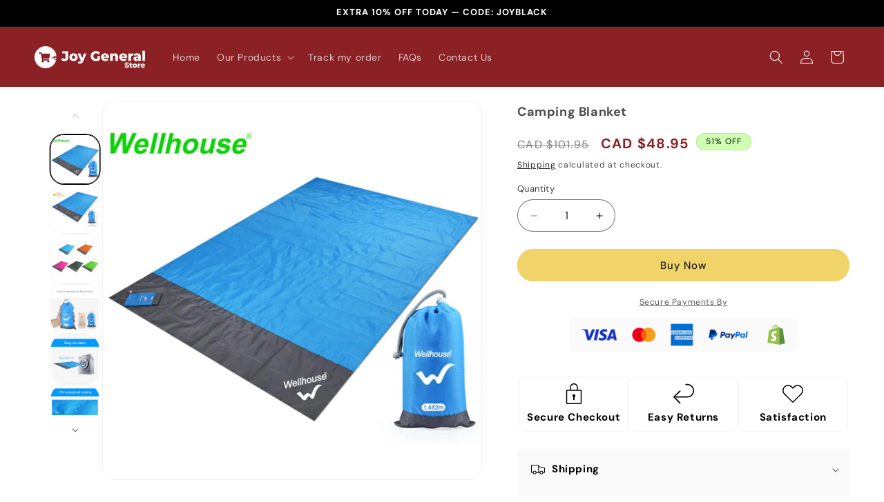

--- FILE ---
content_type: text/html; charset=utf-8
request_url: https://joygeneralstore.com/products/camping-blanket
body_size: 39601
content:
<!doctype html>
<html class="js" lang="en">
  <head>
    <meta charset="utf-8">
    <meta http-equiv="X-UA-Compatible" content="IE=edge">
    <meta name="viewport" content="width=device-width,initial-scale=1">
    <meta name="theme-color" content="">
    <link rel="canonical" href="https://joygeneralstore.com/products/camping-blanket"><link rel="icon" type="image/png" href="//joygeneralstore.com/cdn/shop/files/favicon.png?crop=center&height=32&v=1745417694&width=32"><link rel="preconnect" href="https://fonts.shopifycdn.com" crossorigin><title>
      Camping Blanket
 &ndash; Joy General Store CA</title>

    
      <meta name="description" content="Camping Blanket Our Camping Blanket can be used as a beach blanket, tablecloth, sunshade, tent tarp, polyester fabric with water-resistant TPU coating. 4 pegs to fix the blanket in place and prevent it from flying away in windy days. Super light and compact after folded, comes with a storage sack for easy carrying.    ">
    

    

<meta property="og:site_name" content="Joy General Store CA">
<meta property="og:url" content="https://joygeneralstore.com/products/camping-blanket">
<meta property="og:title" content="Camping Blanket">
<meta property="og:type" content="product">
<meta property="og:description" content="Camping Blanket Our Camping Blanket can be used as a beach blanket, tablecloth, sunshade, tent tarp, polyester fabric with water-resistant TPU coating. 4 pegs to fix the blanket in place and prevent it from flying away in windy days. Super light and compact after folded, comes with a storage sack for easy carrying.    "><meta property="og:image" content="http://joygeneralstore.com/cdn/shop/products/0_Camping-Mat-Waterproof-Beach-Blanket-Outdoor-Portable-Picnic-Ground-Mat-Mattress-Outdoor-Camping-Picnic-Mat-blanket.jpg?v=1590503295">
  <meta property="og:image:secure_url" content="https://joygeneralstore.com/cdn/shop/products/0_Camping-Mat-Waterproof-Beach-Blanket-Outdoor-Portable-Picnic-Ground-Mat-Mattress-Outdoor-Camping-Picnic-Mat-blanket.jpg?v=1590503295">
  <meta property="og:image:width" content="1000">
  <meta property="og:image:height" content="1000"><meta property="og:price:amount" content="48.95">
  <meta property="og:price:currency" content="CAD"><meta name="twitter:card" content="summary_large_image">
<meta name="twitter:title" content="Camping Blanket">
<meta name="twitter:description" content="Camping Blanket Our Camping Blanket can be used as a beach blanket, tablecloth, sunshade, tent tarp, polyester fabric with water-resistant TPU coating. 4 pegs to fix the blanket in place and prevent it from flying away in windy days. Super light and compact after folded, comes with a storage sack for easy carrying.    ">


    <script src="//joygeneralstore.com/cdn/shop/t/4/assets/constants.js?v=132983761750457495441745413403" defer="defer"></script>
    <script src="//joygeneralstore.com/cdn/shop/t/4/assets/pubsub.js?v=25310214064522200911745413404" defer="defer"></script>
    <script src="//joygeneralstore.com/cdn/shop/t/4/assets/global.js?v=184345515105158409801745413403" defer="defer"></script>
    <script src="//joygeneralstore.com/cdn/shop/t/4/assets/details-disclosure.js?v=13653116266235556501745413403" defer="defer"></script>
    <script src="//joygeneralstore.com/cdn/shop/t/4/assets/details-modal.js?v=25581673532751508451745413403" defer="defer"></script>
    <script src="//joygeneralstore.com/cdn/shop/t/4/assets/search-form.js?v=133129549252120666541745413404" defer="defer"></script><script>window.performance && window.performance.mark && window.performance.mark('shopify.content_for_header.start');</script><meta name="google-site-verification" content="LsbiSGut9TW_tiOaBf0ZlW-eP9oI1vlgylYwJV9qc2M">
<meta id="shopify-digital-wallet" name="shopify-digital-wallet" content="/26610008135/digital_wallets/dialog">
<meta name="shopify-checkout-api-token" content="45d67ae84ee7dc88dccb0995b73a1bdd">
<meta id="in-context-paypal-metadata" data-shop-id="26610008135" data-venmo-supported="true" data-environment="production" data-locale="en_US" data-paypal-v4="true" data-currency="CAD">
<link rel="alternate" type="application/json+oembed" href="https://joygeneralstore.com/products/camping-blanket.oembed">
<script async="async" src="/checkouts/internal/preloads.js?locale=en-CA"></script>
<script id="shopify-features" type="application/json">{"accessToken":"45d67ae84ee7dc88dccb0995b73a1bdd","betas":["rich-media-storefront-analytics"],"domain":"joygeneralstore.com","predictiveSearch":true,"shopId":26610008135,"locale":"en"}</script>
<script>var Shopify = Shopify || {};
Shopify.shop = "joy-general-store-ca.myshopify.com";
Shopify.locale = "en";
Shopify.currency = {"active":"CAD","rate":"1.0"};
Shopify.country = "CA";
Shopify.theme = {"name":"New Theme - Q2 2025","id":177076371752,"schema_name":"Dawn","schema_version":"15.3.0","theme_store_id":887,"role":"main"};
Shopify.theme.handle = "null";
Shopify.theme.style = {"id":null,"handle":null};
Shopify.cdnHost = "joygeneralstore.com/cdn";
Shopify.routes = Shopify.routes || {};
Shopify.routes.root = "/";</script>
<script type="module">!function(o){(o.Shopify=o.Shopify||{}).modules=!0}(window);</script>
<script>!function(o){function n(){var o=[];function n(){o.push(Array.prototype.slice.apply(arguments))}return n.q=o,n}var t=o.Shopify=o.Shopify||{};t.loadFeatures=n(),t.autoloadFeatures=n()}(window);</script>
<script id="shop-js-analytics" type="application/json">{"pageType":"product"}</script>
<script defer="defer" async type="module" src="//joygeneralstore.com/cdn/shopifycloud/shop-js/modules/v2/client.init-shop-cart-sync_D0dqhulL.en.esm.js"></script>
<script defer="defer" async type="module" src="//joygeneralstore.com/cdn/shopifycloud/shop-js/modules/v2/chunk.common_CpVO7qML.esm.js"></script>
<script type="module">
  await import("//joygeneralstore.com/cdn/shopifycloud/shop-js/modules/v2/client.init-shop-cart-sync_D0dqhulL.en.esm.js");
await import("//joygeneralstore.com/cdn/shopifycloud/shop-js/modules/v2/chunk.common_CpVO7qML.esm.js");

  window.Shopify.SignInWithShop?.initShopCartSync?.({"fedCMEnabled":true,"windoidEnabled":true});

</script>
<script>(function() {
  var isLoaded = false;
  function asyncLoad() {
    if (isLoaded) return;
    isLoaded = true;
    var urls = ["https:\/\/widgets.automizely.com\/aftership\/gmv.js?organization_id=4f3b06e2896c40828989cf77fb175fa9\u0026shop=joy-general-store-ca.myshopify.com"];
    for (var i = 0; i < urls.length; i++) {
      var s = document.createElement('script');
      s.type = 'text/javascript';
      s.async = true;
      s.src = urls[i];
      var x = document.getElementsByTagName('script')[0];
      x.parentNode.insertBefore(s, x);
    }
  };
  if(window.attachEvent) {
    window.attachEvent('onload', asyncLoad);
  } else {
    window.addEventListener('load', asyncLoad, false);
  }
})();</script>
<script id="__st">var __st={"a":26610008135,"offset":-18000,"reqid":"3e42f25e-9756-478d-95d9-0e1d0e5c68f3-1764470996","pageurl":"joygeneralstore.com\/products\/camping-blanket","u":"6083ca3e14fd","p":"product","rtyp":"product","rid":4658704318535};</script>
<script>window.ShopifyPaypalV4VisibilityTracking = true;</script>
<script id="captcha-bootstrap">!function(){'use strict';const t='contact',e='account',n='new_comment',o=[[t,t],['blogs',n],['comments',n],[t,'customer']],c=[[e,'customer_login'],[e,'guest_login'],[e,'recover_customer_password'],[e,'create_customer']],r=t=>t.map((([t,e])=>`form[action*='/${t}']:not([data-nocaptcha='true']) input[name='form_type'][value='${e}']`)).join(','),a=t=>()=>t?[...document.querySelectorAll(t)].map((t=>t.form)):[];function s(){const t=[...o],e=r(t);return a(e)}const i='password',u='form_key',d=['recaptcha-v3-token','g-recaptcha-response','h-captcha-response',i],f=()=>{try{return window.sessionStorage}catch{return}},m='__shopify_v',_=t=>t.elements[u];function p(t,e,n=!1){try{const o=window.sessionStorage,c=JSON.parse(o.getItem(e)),{data:r}=function(t){const{data:e,action:n}=t;return t[m]||n?{data:e,action:n}:{data:t,action:n}}(c);for(const[e,n]of Object.entries(r))t.elements[e]&&(t.elements[e].value=n);n&&o.removeItem(e)}catch(o){console.error('form repopulation failed',{error:o})}}const l='form_type',E='cptcha';function T(t){t.dataset[E]=!0}const w=window,h=w.document,L='Shopify',v='ce_forms',y='captcha';let A=!1;((t,e)=>{const n=(g='f06e6c50-85a8-45c8-87d0-21a2b65856fe',I='https://cdn.shopify.com/shopifycloud/storefront-forms-hcaptcha/ce_storefront_forms_captcha_hcaptcha.v1.5.2.iife.js',D={infoText:'Protected by hCaptcha',privacyText:'Privacy',termsText:'Terms'},(t,e,n)=>{const o=w[L][v],c=o.bindForm;if(c)return c(t,g,e,D).then(n);var r;o.q.push([[t,g,e,D],n]),r=I,A||(h.body.append(Object.assign(h.createElement('script'),{id:'captcha-provider',async:!0,src:r})),A=!0)});var g,I,D;w[L]=w[L]||{},w[L][v]=w[L][v]||{},w[L][v].q=[],w[L][y]=w[L][y]||{},w[L][y].protect=function(t,e){n(t,void 0,e),T(t)},Object.freeze(w[L][y]),function(t,e,n,w,h,L){const[v,y,A,g]=function(t,e,n){const i=e?o:[],u=t?c:[],d=[...i,...u],f=r(d),m=r(i),_=r(d.filter((([t,e])=>n.includes(e))));return[a(f),a(m),a(_),s()]}(w,h,L),I=t=>{const e=t.target;return e instanceof HTMLFormElement?e:e&&e.form},D=t=>v().includes(t);t.addEventListener('submit',(t=>{const e=I(t);if(!e)return;const n=D(e)&&!e.dataset.hcaptchaBound&&!e.dataset.recaptchaBound,o=_(e),c=g().includes(e)&&(!o||!o.value);(n||c)&&t.preventDefault(),c&&!n&&(function(t){try{if(!f())return;!function(t){const e=f();if(!e)return;const n=_(t);if(!n)return;const o=n.value;o&&e.removeItem(o)}(t);const e=Array.from(Array(32),(()=>Math.random().toString(36)[2])).join('');!function(t,e){_(t)||t.append(Object.assign(document.createElement('input'),{type:'hidden',name:u})),t.elements[u].value=e}(t,e),function(t,e){const n=f();if(!n)return;const o=[...t.querySelectorAll(`input[type='${i}']`)].map((({name:t})=>t)),c=[...d,...o],r={};for(const[a,s]of new FormData(t).entries())c.includes(a)||(r[a]=s);n.setItem(e,JSON.stringify({[m]:1,action:t.action,data:r}))}(t,e)}catch(e){console.error('failed to persist form',e)}}(e),e.submit())}));const S=(t,e)=>{t&&!t.dataset[E]&&(n(t,e.some((e=>e===t))),T(t))};for(const o of['focusin','change'])t.addEventListener(o,(t=>{const e=I(t);D(e)&&S(e,y())}));const B=e.get('form_key'),M=e.get(l),P=B&&M;t.addEventListener('DOMContentLoaded',(()=>{const t=y();if(P)for(const e of t)e.elements[l].value===M&&p(e,B);[...new Set([...A(),...v().filter((t=>'true'===t.dataset.shopifyCaptcha))])].forEach((e=>S(e,t)))}))}(h,new URLSearchParams(w.location.search),n,t,e,['guest_login'])})(!0,!0)}();</script>
<script integrity="sha256-52AcMU7V7pcBOXWImdc/TAGTFKeNjmkeM1Pvks/DTgc=" data-source-attribution="shopify.loadfeatures" defer="defer" src="//joygeneralstore.com/cdn/shopifycloud/storefront/assets/storefront/load_feature-81c60534.js" crossorigin="anonymous"></script>
<script data-source-attribution="shopify.dynamic_checkout.dynamic.init">var Shopify=Shopify||{};Shopify.PaymentButton=Shopify.PaymentButton||{isStorefrontPortableWallets:!0,init:function(){window.Shopify.PaymentButton.init=function(){};var t=document.createElement("script");t.src="https://joygeneralstore.com/cdn/shopifycloud/portable-wallets/latest/portable-wallets.en.js",t.type="module",document.head.appendChild(t)}};
</script>
<script data-source-attribution="shopify.dynamic_checkout.buyer_consent">
  function portableWalletsHideBuyerConsent(e){var t=document.getElementById("shopify-buyer-consent"),n=document.getElementById("shopify-subscription-policy-button");t&&n&&(t.classList.add("hidden"),t.setAttribute("aria-hidden","true"),n.removeEventListener("click",e))}function portableWalletsShowBuyerConsent(e){var t=document.getElementById("shopify-buyer-consent"),n=document.getElementById("shopify-subscription-policy-button");t&&n&&(t.classList.remove("hidden"),t.removeAttribute("aria-hidden"),n.addEventListener("click",e))}window.Shopify?.PaymentButton&&(window.Shopify.PaymentButton.hideBuyerConsent=portableWalletsHideBuyerConsent,window.Shopify.PaymentButton.showBuyerConsent=portableWalletsShowBuyerConsent);
</script>
<script data-source-attribution="shopify.dynamic_checkout.cart.bootstrap">document.addEventListener("DOMContentLoaded",(function(){function t(){return document.querySelector("shopify-accelerated-checkout-cart, shopify-accelerated-checkout")}if(t())Shopify.PaymentButton.init();else{new MutationObserver((function(e,n){t()&&(Shopify.PaymentButton.init(),n.disconnect())})).observe(document.body,{childList:!0,subtree:!0})}}));
</script>
<link id="shopify-accelerated-checkout-styles" rel="stylesheet" media="screen" href="https://joygeneralstore.com/cdn/shopifycloud/portable-wallets/latest/accelerated-checkout-backwards-compat.css" crossorigin="anonymous">
<style id="shopify-accelerated-checkout-cart">
        #shopify-buyer-consent {
  margin-top: 1em;
  display: inline-block;
  width: 100%;
}

#shopify-buyer-consent.hidden {
  display: none;
}

#shopify-subscription-policy-button {
  background: none;
  border: none;
  padding: 0;
  text-decoration: underline;
  font-size: inherit;
  cursor: pointer;
}

#shopify-subscription-policy-button::before {
  box-shadow: none;
}

      </style>
<script id="sections-script" data-sections="header" defer="defer" src="//joygeneralstore.com/cdn/shop/t/4/compiled_assets/scripts.js?2851"></script>
<script>window.performance && window.performance.mark && window.performance.mark('shopify.content_for_header.end');</script>


    <style data-shopify>
      @font-face {
  font-family: "DM Sans";
  font-weight: 400;
  font-style: normal;
  font-display: swap;
  src: url("//joygeneralstore.com/cdn/fonts/dm_sans/dmsans_n4.ec80bd4dd7e1a334c969c265873491ae56018d72.woff2") format("woff2"),
       url("//joygeneralstore.com/cdn/fonts/dm_sans/dmsans_n4.87bdd914d8a61247b911147ae68e754d695c58a6.woff") format("woff");
}

      @font-face {
  font-family: "DM Sans";
  font-weight: 700;
  font-style: normal;
  font-display: swap;
  src: url("//joygeneralstore.com/cdn/fonts/dm_sans/dmsans_n7.97e21d81502002291ea1de8aefb79170c6946ce5.woff2") format("woff2"),
       url("//joygeneralstore.com/cdn/fonts/dm_sans/dmsans_n7.af5c214f5116410ca1d53a2090665620e78e2e1b.woff") format("woff");
}

      @font-face {
  font-family: "DM Sans";
  font-weight: 400;
  font-style: italic;
  font-display: swap;
  src: url("//joygeneralstore.com/cdn/fonts/dm_sans/dmsans_i4.b8fe05e69ee95d5a53155c346957d8cbf5081c1a.woff2") format("woff2"),
       url("//joygeneralstore.com/cdn/fonts/dm_sans/dmsans_i4.403fe28ee2ea63e142575c0aa47684d65f8c23a0.woff") format("woff");
}

      @font-face {
  font-family: "DM Sans";
  font-weight: 700;
  font-style: italic;
  font-display: swap;
  src: url("//joygeneralstore.com/cdn/fonts/dm_sans/dmsans_i7.52b57f7d7342eb7255084623d98ab83fd96e7f9b.woff2") format("woff2"),
       url("//joygeneralstore.com/cdn/fonts/dm_sans/dmsans_i7.d5e14ef18a1d4a8ce78a4187580b4eb1759c2eda.woff") format("woff");
}

      @font-face {
  font-family: "DM Sans";
  font-weight: 700;
  font-style: normal;
  font-display: swap;
  src: url("//joygeneralstore.com/cdn/fonts/dm_sans/dmsans_n7.97e21d81502002291ea1de8aefb79170c6946ce5.woff2") format("woff2"),
       url("//joygeneralstore.com/cdn/fonts/dm_sans/dmsans_n7.af5c214f5116410ca1d53a2090665620e78e2e1b.woff") format("woff");
}


      
        :root,
        .color-scheme-1 {
          --color-background: 255,255,255;
        
          --gradient-background: #ffffff;
        

        

        --color-foreground: 0,0,0;
        --color-background-contrast: 191,191,191;
        --color-shadow: 0,0,0;
        --color-button: 240,211,105;
        --color-button-text: 0,0,0;
        --color-secondary-button: 255,255,255;
        --color-secondary-button-text: 0,0,0;
        --color-link: 0,0,0;
        --color-badge-foreground: 0,0,0;
        --color-badge-background: 255,255,255;
        --color-badge-border: 0,0,0;
        --payment-terms-background-color: rgb(255 255 255);
      }
      
        
        .color-scheme-2 {
          --color-background: 139,33,36;
        
          --gradient-background: #8b2124;
        

        

        --color-foreground: 255,255,255;
        --color-background-contrast: 36,9,9;
        --color-shadow: 0,0,0;
        --color-button: 240,211,105;
        --color-button-text: 0,0,0;
        --color-secondary-button: 139,33,36;
        --color-secondary-button-text: 255,255,255;
        --color-link: 255,255,255;
        --color-badge-foreground: 255,255,255;
        --color-badge-background: 139,33,36;
        --color-badge-border: 255,255,255;
        --payment-terms-background-color: rgb(139 33 36);
      }
      
        
        .color-scheme-3 {
          --color-background: 250,250,250;
        
          --gradient-background: #fafafa;
        

        

        --color-foreground: 0,0,0;
        --color-background-contrast: 186,186,186;
        --color-shadow: 0,0,0;
        --color-button: 240,211,105;
        --color-button-text: 0,0,0;
        --color-secondary-button: 250,250,250;
        --color-secondary-button-text: 139,33,36;
        --color-link: 139,33,36;
        --color-badge-foreground: 0,0,0;
        --color-badge-background: 250,250,250;
        --color-badge-border: 0,0,0;
        --payment-terms-background-color: rgb(250 250 250);
      }
      
        
        .color-scheme-4 {
          --color-background: 213,109,57;
        
          --gradient-background: #d56d39;
        

        

        --color-foreground: 255,255,255;
        --color-background-contrast: 118,56,25;
        --color-shadow: 0,0,0;
        --color-button: 255,255,255;
        --color-button-text: 139,33,36;
        --color-secondary-button: 213,109,57;
        --color-secondary-button-text: 255,255,255;
        --color-link: 255,255,255;
        --color-badge-foreground: 255,255,255;
        --color-badge-background: 213,109,57;
        --color-badge-border: 255,255,255;
        --payment-terms-background-color: rgb(213 109 57);
      }
      
        
        .color-scheme-5 {
          --color-background: 0,0,0;
        
          --gradient-background: #000000;
        

        

        --color-foreground: 255,255,255;
        --color-background-contrast: 128,128,128;
        --color-shadow: 0,0,0;
        --color-button: 255,255,255;
        --color-button-text: 139,33,36;
        --color-secondary-button: 0,0,0;
        --color-secondary-button-text: 255,255,255;
        --color-link: 255,255,255;
        --color-badge-foreground: 255,255,255;
        --color-badge-background: 0,0,0;
        --color-badge-border: 255,255,255;
        --payment-terms-background-color: rgb(0 0 0);
      }
      
        
        .color-scheme-0421caa6-705a-47d1-b827-0aa36e085f9c {
          --color-background: 230,197,77;
        
          --gradient-background: #e6c54d;
        

        

        --color-foreground: 0,0,0;
        --color-background-contrast: 157,128,22;
        --color-shadow: 0,0,0;
        --color-button: 240,211,105;
        --color-button-text: 0,0,0;
        --color-secondary-button: 230,197,77;
        --color-secondary-button-text: 0,0,0;
        --color-link: 0,0,0;
        --color-badge-foreground: 0,0,0;
        --color-badge-background: 230,197,77;
        --color-badge-border: 0,0,0;
        --payment-terms-background-color: rgb(230 197 77);
      }
      
        
        .color-scheme-03061ddf-1bcb-4f17-bc81-4f324ab6cd2e {
          --color-background: 207,255,177;
        
          --gradient-background: #cfffb1;
        

        

        --color-foreground: 0,0,0;
        --color-background-contrast: 129,255,49;
        --color-shadow: 0,0,0;
        --color-button: 207,255,177;
        --color-button-text: 0,0,0;
        --color-secondary-button: 207,255,177;
        --color-secondary-button-text: 0,0,0;
        --color-link: 0,0,0;
        --color-badge-foreground: 0,0,0;
        --color-badge-background: 207,255,177;
        --color-badge-border: 0,0,0;
        --payment-terms-background-color: rgb(207 255 177);
      }
      

      body, .color-scheme-1, .color-scheme-2, .color-scheme-3, .color-scheme-4, .color-scheme-5, .color-scheme-0421caa6-705a-47d1-b827-0aa36e085f9c, .color-scheme-03061ddf-1bcb-4f17-bc81-4f324ab6cd2e {
        color: rgba(var(--color-foreground), 0.75);
        background-color: rgb(var(--color-background));
      }

      :root {
        --font-body-family: "DM Sans", sans-serif;
        --font-body-style: normal;
        --font-body-weight: 400;
        --font-body-weight-bold: 700;

        --font-heading-family: "DM Sans", sans-serif;
        --font-heading-style: normal;
        --font-heading-weight: 700;

        --font-body-scale: 1.0;
        --font-heading-scale: 1.0;

        --media-padding: px;
        --media-border-opacity: 0.05;
        --media-border-width: 1px;
        --media-radius: 20px;
        --media-shadow-opacity: 0.0;
        --media-shadow-horizontal-offset: 0px;
        --media-shadow-vertical-offset: 4px;
        --media-shadow-blur-radius: 5px;
        --media-shadow-visible: 0;

        --page-width: 140rem;
        --page-width-margin: 0rem;

        --product-card-image-padding: 0.0rem;
        --product-card-corner-radius: 2.0rem;
        --product-card-text-alignment: center;
        --product-card-border-width: 0.0rem;
        --product-card-border-opacity: 0.1;
        --product-card-shadow-opacity: 0.0;
        --product-card-shadow-visible: 0;
        --product-card-shadow-horizontal-offset: 0.0rem;
        --product-card-shadow-vertical-offset: 0.4rem;
        --product-card-shadow-blur-radius: 0.5rem;

        --collection-card-image-padding: 0.2rem;
        --collection-card-corner-radius: 2.0rem;
        --collection-card-text-alignment: center;
        --collection-card-border-width: 0.1rem;
        --collection-card-border-opacity: 1.0;
        --collection-card-shadow-opacity: 0.0;
        --collection-card-shadow-visible: 0;
        --collection-card-shadow-horizontal-offset: 0.0rem;
        --collection-card-shadow-vertical-offset: 0.4rem;
        --collection-card-shadow-blur-radius: 0.5rem;

        --blog-card-image-padding: 0.0rem;
        --blog-card-corner-radius: 0.0rem;
        --blog-card-text-alignment: left;
        --blog-card-border-width: 0.0rem;
        --blog-card-border-opacity: 0.1;
        --blog-card-shadow-opacity: 0.0;
        --blog-card-shadow-visible: 0;
        --blog-card-shadow-horizontal-offset: 0.0rem;
        --blog-card-shadow-vertical-offset: 0.4rem;
        --blog-card-shadow-blur-radius: 0.5rem;

        --badge-corner-radius: 4.0rem;

        --popup-border-width: 1px;
        --popup-border-opacity: 0.1;
        --popup-corner-radius: 40px;
        --popup-shadow-opacity: 0.05;
        --popup-shadow-horizontal-offset: 0px;
        --popup-shadow-vertical-offset: 4px;
        --popup-shadow-blur-radius: 5px;

        --drawer-border-width: 1px;
        --drawer-border-opacity: 0.1;
        --drawer-shadow-opacity: 0.0;
        --drawer-shadow-horizontal-offset: 0px;
        --drawer-shadow-vertical-offset: 4px;
        --drawer-shadow-blur-radius: 5px;

        --spacing-sections-desktop: 0px;
        --spacing-sections-mobile: 0px;

        --grid-desktop-vertical-spacing: 8px;
        --grid-desktop-horizontal-spacing: 8px;
        --grid-mobile-vertical-spacing: 4px;
        --grid-mobile-horizontal-spacing: 4px;

        --text-boxes-border-opacity: 0.1;
        --text-boxes-border-width: 0px;
        --text-boxes-radius: 20px;
        --text-boxes-shadow-opacity: 0.0;
        --text-boxes-shadow-visible: 0;
        --text-boxes-shadow-horizontal-offset: 0px;
        --text-boxes-shadow-vertical-offset: 4px;
        --text-boxes-shadow-blur-radius: 5px;

        --buttons-radius: 40px;
        --buttons-radius-outset: 41px;
        --buttons-border-width: 1px;
        --buttons-border-opacity: 1.0;
        --buttons-shadow-opacity: 0.0;
        --buttons-shadow-visible: 0;
        --buttons-shadow-horizontal-offset: 0px;
        --buttons-shadow-vertical-offset: 4px;
        --buttons-shadow-blur-radius: 5px;
        --buttons-border-offset: 0.3px;

        --inputs-radius: 40px;
        --inputs-border-width: 1px;
        --inputs-border-opacity: 0.55;
        --inputs-shadow-opacity: 0.0;
        --inputs-shadow-horizontal-offset: 0px;
        --inputs-margin-offset: 0px;
        --inputs-shadow-vertical-offset: 4px;
        --inputs-shadow-blur-radius: 5px;
        --inputs-radius-outset: 41px;

        --variant-pills-radius: 40px;
        --variant-pills-border-width: 1px;
        --variant-pills-border-opacity: 0.55;
        --variant-pills-shadow-opacity: 0.0;
        --variant-pills-shadow-horizontal-offset: 0px;
        --variant-pills-shadow-vertical-offset: 4px;
        --variant-pills-shadow-blur-radius: 5px;
      }

      *,
      *::before,
      *::after {
        box-sizing: inherit;
      }

      html {
        box-sizing: border-box;
        font-size: calc(var(--font-body-scale) * 62.5%);
        height: 100%;
      }

      body {
        display: grid;
        grid-template-rows: auto auto 1fr auto;
        grid-template-columns: 100%;
        min-height: 100%;
        margin: 0;
        font-size: 1.5rem;
        letter-spacing: 0.06rem;
        line-height: calc(1 + 0.8 / var(--font-body-scale));
        font-family: var(--font-body-family);
        font-style: var(--font-body-style);
        font-weight: var(--font-body-weight);
      }

      @media screen and (min-width: 750px) {
        body {
          font-size: 1.6rem;
        }
      }
    </style>

    <link href="//joygeneralstore.com/cdn/shop/t/4/assets/base.css?v=61132608146575414001745511004" rel="stylesheet" type="text/css" media="all" />
    <link rel="stylesheet" href="//joygeneralstore.com/cdn/shop/t/4/assets/component-cart-items.css?v=123238115697927560811745413402" media="print" onload="this.media='all'">
      <link rel="preload" as="font" href="//joygeneralstore.com/cdn/fonts/dm_sans/dmsans_n4.ec80bd4dd7e1a334c969c265873491ae56018d72.woff2" type="font/woff2" crossorigin>
      

      <link rel="preload" as="font" href="//joygeneralstore.com/cdn/fonts/dm_sans/dmsans_n7.97e21d81502002291ea1de8aefb79170c6946ce5.woff2" type="font/woff2" crossorigin>
      
<link
        rel="stylesheet"
        href="//joygeneralstore.com/cdn/shop/t/4/assets/component-predictive-search.css?v=118923337488134913561745413403"
        media="print"
        onload="this.media='all'"
      ><script>
      if (Shopify.designMode) {
        document.documentElement.classList.add('shopify-design-mode');
      }
    </script>
  <!-- BEGIN app block: shopify://apps/pagefly-page-builder/blocks/app-embed/83e179f7-59a0-4589-8c66-c0dddf959200 -->

<!-- BEGIN app snippet: pagefly-cro-ab-testing-main -->







<script>
  ;(function () {
    const url = new URL(window.location)
    const viewParam = url.searchParams.get('view')
    if (viewParam && viewParam.includes('variant-pf-')) {
      url.searchParams.set('pf_v', viewParam)
      url.searchParams.delete('view')
      window.history.replaceState({}, '', url)
    }
  })()
</script>



<script type='module'>
  
  window.PAGEFLY_CRO = window.PAGEFLY_CRO || {}

  window.PAGEFLY_CRO['data_debug'] = {
    original_template_suffix: "all_products",
    allow_ab_test: false,
    ab_test_start_time: 0,
    ab_test_end_time: 0,
    today_date_time: 1764470996000,
  }
  window.PAGEFLY_CRO['GA4'] = { enabled: false}
</script>

<!-- END app snippet -->








  <script src='https://cdn.shopify.com/extensions/019ab8b7-b405-72b9-87ae-0de484e56781/pagefly-page-builder-200/assets/pagefly-helper.js' defer='defer'></script>

  <script src='https://cdn.shopify.com/extensions/019ab8b7-b405-72b9-87ae-0de484e56781/pagefly-page-builder-200/assets/pagefly-general-helper.js' defer='defer'></script>

  <script src='https://cdn.shopify.com/extensions/019ab8b7-b405-72b9-87ae-0de484e56781/pagefly-page-builder-200/assets/pagefly-snap-slider.js' defer='defer'></script>

  <script src='https://cdn.shopify.com/extensions/019ab8b7-b405-72b9-87ae-0de484e56781/pagefly-page-builder-200/assets/pagefly-slideshow-v3.js' defer='defer'></script>

  <script src='https://cdn.shopify.com/extensions/019ab8b7-b405-72b9-87ae-0de484e56781/pagefly-page-builder-200/assets/pagefly-slideshow-v4.js' defer='defer'></script>

  <script src='https://cdn.shopify.com/extensions/019ab8b7-b405-72b9-87ae-0de484e56781/pagefly-page-builder-200/assets/pagefly-glider.js' defer='defer'></script>

  <script src='https://cdn.shopify.com/extensions/019ab8b7-b405-72b9-87ae-0de484e56781/pagefly-page-builder-200/assets/pagefly-slideshow-v1-v2.js' defer='defer'></script>

  <script src='https://cdn.shopify.com/extensions/019ab8b7-b405-72b9-87ae-0de484e56781/pagefly-page-builder-200/assets/pagefly-product-media.js' defer='defer'></script>

  <script src='https://cdn.shopify.com/extensions/019ab8b7-b405-72b9-87ae-0de484e56781/pagefly-page-builder-200/assets/pagefly-product.js' defer='defer'></script>


<script id='pagefly-helper-data' type='application/json'>
  {
    "page_optimization": {
      "assets_prefetching": false
    },
    "elements_asset_mapper": {
      "Accordion": "https://cdn.shopify.com/extensions/019ab8b7-b405-72b9-87ae-0de484e56781/pagefly-page-builder-200/assets/pagefly-accordion.js",
      "Accordion3": "https://cdn.shopify.com/extensions/019ab8b7-b405-72b9-87ae-0de484e56781/pagefly-page-builder-200/assets/pagefly-accordion3.js",
      "CountDown": "https://cdn.shopify.com/extensions/019ab8b7-b405-72b9-87ae-0de484e56781/pagefly-page-builder-200/assets/pagefly-countdown.js",
      "GMap1": "https://cdn.shopify.com/extensions/019ab8b7-b405-72b9-87ae-0de484e56781/pagefly-page-builder-200/assets/pagefly-gmap.js",
      "GMap2": "https://cdn.shopify.com/extensions/019ab8b7-b405-72b9-87ae-0de484e56781/pagefly-page-builder-200/assets/pagefly-gmap.js",
      "GMapBasicV2": "https://cdn.shopify.com/extensions/019ab8b7-b405-72b9-87ae-0de484e56781/pagefly-page-builder-200/assets/pagefly-gmap.js",
      "GMapAdvancedV2": "https://cdn.shopify.com/extensions/019ab8b7-b405-72b9-87ae-0de484e56781/pagefly-page-builder-200/assets/pagefly-gmap.js",
      "HTML.Video": "https://cdn.shopify.com/extensions/019ab8b7-b405-72b9-87ae-0de484e56781/pagefly-page-builder-200/assets/pagefly-htmlvideo.js",
      "HTML.Video2": "https://cdn.shopify.com/extensions/019ab8b7-b405-72b9-87ae-0de484e56781/pagefly-page-builder-200/assets/pagefly-htmlvideo2.js",
      "HTML.Video3": "https://cdn.shopify.com/extensions/019ab8b7-b405-72b9-87ae-0de484e56781/pagefly-page-builder-200/assets/pagefly-htmlvideo2.js",
      "BackgroundVideo": "https://cdn.shopify.com/extensions/019ab8b7-b405-72b9-87ae-0de484e56781/pagefly-page-builder-200/assets/pagefly-htmlvideo2.js",
      "Instagram": "https://cdn.shopify.com/extensions/019ab8b7-b405-72b9-87ae-0de484e56781/pagefly-page-builder-200/assets/pagefly-instagram.js",
      "Instagram2": "https://cdn.shopify.com/extensions/019ab8b7-b405-72b9-87ae-0de484e56781/pagefly-page-builder-200/assets/pagefly-instagram.js",
      "Insta3": "https://cdn.shopify.com/extensions/019ab8b7-b405-72b9-87ae-0de484e56781/pagefly-page-builder-200/assets/pagefly-instagram3.js",
      "Tabs": "https://cdn.shopify.com/extensions/019ab8b7-b405-72b9-87ae-0de484e56781/pagefly-page-builder-200/assets/pagefly-tab.js",
      "Tabs3": "https://cdn.shopify.com/extensions/019ab8b7-b405-72b9-87ae-0de484e56781/pagefly-page-builder-200/assets/pagefly-tab3.js",
      "ProductBox": "https://cdn.shopify.com/extensions/019ab8b7-b405-72b9-87ae-0de484e56781/pagefly-page-builder-200/assets/pagefly-cart.js",
      "FBPageBox2": "https://cdn.shopify.com/extensions/019ab8b7-b405-72b9-87ae-0de484e56781/pagefly-page-builder-200/assets/pagefly-facebook.js",
      "FBLikeButton2": "https://cdn.shopify.com/extensions/019ab8b7-b405-72b9-87ae-0de484e56781/pagefly-page-builder-200/assets/pagefly-facebook.js",
      "TwitterFeed2": "https://cdn.shopify.com/extensions/019ab8b7-b405-72b9-87ae-0de484e56781/pagefly-page-builder-200/assets/pagefly-twitter.js",
      "Paragraph4": "https://cdn.shopify.com/extensions/019ab8b7-b405-72b9-87ae-0de484e56781/pagefly-page-builder-200/assets/pagefly-paragraph4.js",

      "AliReviews": "https://cdn.shopify.com/extensions/019ab8b7-b405-72b9-87ae-0de484e56781/pagefly-page-builder-200/assets/pagefly-3rd-elements.js",
      "BackInStock": "https://cdn.shopify.com/extensions/019ab8b7-b405-72b9-87ae-0de484e56781/pagefly-page-builder-200/assets/pagefly-3rd-elements.js",
      "GloboBackInStock": "https://cdn.shopify.com/extensions/019ab8b7-b405-72b9-87ae-0de484e56781/pagefly-page-builder-200/assets/pagefly-3rd-elements.js",
      "GrowaveWishlist": "https://cdn.shopify.com/extensions/019ab8b7-b405-72b9-87ae-0de484e56781/pagefly-page-builder-200/assets/pagefly-3rd-elements.js",
      "InfiniteOptionsShopPad": "https://cdn.shopify.com/extensions/019ab8b7-b405-72b9-87ae-0de484e56781/pagefly-page-builder-200/assets/pagefly-3rd-elements.js",
      "InkybayProductPersonalizer": "https://cdn.shopify.com/extensions/019ab8b7-b405-72b9-87ae-0de484e56781/pagefly-page-builder-200/assets/pagefly-3rd-elements.js",
      "LimeSpot": "https://cdn.shopify.com/extensions/019ab8b7-b405-72b9-87ae-0de484e56781/pagefly-page-builder-200/assets/pagefly-3rd-elements.js",
      "Loox": "https://cdn.shopify.com/extensions/019ab8b7-b405-72b9-87ae-0de484e56781/pagefly-page-builder-200/assets/pagefly-3rd-elements.js",
      "Opinew": "https://cdn.shopify.com/extensions/019ab8b7-b405-72b9-87ae-0de484e56781/pagefly-page-builder-200/assets/pagefly-3rd-elements.js",
      "Powr": "https://cdn.shopify.com/extensions/019ab8b7-b405-72b9-87ae-0de484e56781/pagefly-page-builder-200/assets/pagefly-3rd-elements.js",
      "ProductReviews": "https://cdn.shopify.com/extensions/019ab8b7-b405-72b9-87ae-0de484e56781/pagefly-page-builder-200/assets/pagefly-3rd-elements.js",
      "PushOwl": "https://cdn.shopify.com/extensions/019ab8b7-b405-72b9-87ae-0de484e56781/pagefly-page-builder-200/assets/pagefly-3rd-elements.js",
      "ReCharge": "https://cdn.shopify.com/extensions/019ab8b7-b405-72b9-87ae-0de484e56781/pagefly-page-builder-200/assets/pagefly-3rd-elements.js",
      "Rivyo": "https://cdn.shopify.com/extensions/019ab8b7-b405-72b9-87ae-0de484e56781/pagefly-page-builder-200/assets/pagefly-3rd-elements.js",
      "TrackingMore": "https://cdn.shopify.com/extensions/019ab8b7-b405-72b9-87ae-0de484e56781/pagefly-page-builder-200/assets/pagefly-3rd-elements.js",
      "Vitals": "https://cdn.shopify.com/extensions/019ab8b7-b405-72b9-87ae-0de484e56781/pagefly-page-builder-200/assets/pagefly-3rd-elements.js",
      "Wiser": "https://cdn.shopify.com/extensions/019ab8b7-b405-72b9-87ae-0de484e56781/pagefly-page-builder-200/assets/pagefly-3rd-elements.js"
    },
    "custom_elements_mapper": {
      "pf-click-action-element": "https://cdn.shopify.com/extensions/019ab8b7-b405-72b9-87ae-0de484e56781/pagefly-page-builder-200/assets/pagefly-click-action-element.js",
      "pf-dialog-element": "https://cdn.shopify.com/extensions/019ab8b7-b405-72b9-87ae-0de484e56781/pagefly-page-builder-200/assets/pagefly-dialog-element.js"
    }
  }
</script>


<!-- END app block --><!-- BEGIN app block: shopify://apps/judge-me-reviews/blocks/judgeme_core/61ccd3b1-a9f2-4160-9fe9-4fec8413e5d8 --><!-- Start of Judge.me Core -->




<link rel="dns-prefetch" href="https://cdnwidget.judge.me">
<link rel="dns-prefetch" href="https://cdn.judge.me">
<link rel="dns-prefetch" href="https://cdn1.judge.me">
<link rel="dns-prefetch" href="https://api.judge.me">

<script data-cfasync='false' class='jdgm-settings-script'>window.jdgmSettings={"pagination":5,"disable_web_reviews":false,"badge_no_review_text":"No reviews","badge_n_reviews_text":"{{ n }} review/reviews","badge_star_color":"#E6C54D","hide_badge_preview_if_no_reviews":true,"badge_hide_text":false,"enforce_center_preview_badge":false,"widget_title":"Customer Reviews","widget_open_form_text":"Write a review","widget_close_form_text":"Cancel review","widget_refresh_page_text":"Refresh page","widget_summary_text":"Based on {{ number_of_reviews }} review/reviews","widget_no_review_text":"Be the first to write a review","widget_name_field_text":"Display name","widget_verified_name_field_text":"Verified Name (public)","widget_name_placeholder_text":"Display name","widget_required_field_error_text":"This field is required.","widget_email_field_text":"Email address","widget_verified_email_field_text":"Verified Email (private, can not be edited)","widget_email_placeholder_text":"Your email address","widget_email_field_error_text":"Please enter a valid email address.","widget_rating_field_text":"Rating","widget_review_title_field_text":"Review Title","widget_review_title_placeholder_text":"Give your review a title","widget_review_body_field_text":"Review content","widget_review_body_placeholder_text":"Start writing here...","widget_pictures_field_text":"Picture/Video (optional)","widget_submit_review_text":"Submit Review","widget_submit_verified_review_text":"Submit Verified Review","widget_submit_success_msg_with_auto_publish":"Thank you! Please refresh the page in a few moments to see your review. You can remove or edit your review by logging into \u003ca href='https://judge.me/login' target='_blank' rel='nofollow noopener'\u003eJudge.me\u003c/a\u003e","widget_submit_success_msg_no_auto_publish":"Thank you! Your review will be published as soon as it is approved by the shop admin. You can remove or edit your review by logging into \u003ca href='https://judge.me/login' target='_blank' rel='nofollow noopener'\u003eJudge.me\u003c/a\u003e","widget_show_default_reviews_out_of_total_text":"Showing {{ n_reviews_shown }} out of {{ n_reviews }} reviews.","widget_show_all_link_text":"Show all","widget_show_less_link_text":"Show less","widget_author_said_text":"{{ reviewer_name }} said:","widget_days_text":"{{ n }} days ago","widget_weeks_text":"{{ n }} week/weeks ago","widget_months_text":"{{ n }} month/months ago","widget_years_text":"{{ n }} year/years ago","widget_yesterday_text":"Yesterday","widget_today_text":"Today","widget_replied_text":"\u003e\u003e {{ shop_name }} replied:","widget_read_more_text":"Read more","widget_rating_filter_color":"#000000","widget_rating_filter_see_all_text":"See all reviews","widget_sorting_most_recent_text":"Most Recent","widget_sorting_highest_rating_text":"Highest Rating","widget_sorting_lowest_rating_text":"Lowest Rating","widget_sorting_with_pictures_text":"Only Pictures","widget_sorting_most_helpful_text":"Most Helpful","widget_open_question_form_text":"Ask a question","widget_reviews_subtab_text":"Reviews","widget_questions_subtab_text":"Questions","widget_question_label_text":"Question","widget_answer_label_text":"Answer","widget_question_placeholder_text":"Write your question here","widget_submit_question_text":"Submit Question","widget_question_submit_success_text":"Thank you for your question! We will notify you once it gets answered.","widget_star_color":"#E6C54D","verified_badge_text":"Verified","verified_badge_bg_color":"#108B7A","verified_badge_placement":"left-of-reviewer-name","widget_hide_border":false,"widget_social_share":false,"widget_thumb":false,"widget_review_location_show":false,"widget_location_format":"country_iso_code","all_reviews_include_out_of_store_products":true,"all_reviews_out_of_store_text":"(out of store)","all_reviews_product_name_prefix_text":"about","enable_review_pictures":false,"enable_question_anwser":false,"widget_theme":"leex","widget_product_reviews_subtab_text":"Product Reviews","widget_shop_reviews_subtab_text":"Shop Reviews","widget_write_a_store_review_text":"Write a Store Review","widget_other_languages_heading":"Reviews in Other Languages","widget_translate_review_text":"Translate review to {{ language }}","widget_translating_review_text":"Translating...","widget_show_original_translation_text":"Show original ({{ language }})","widget_translate_review_failed_text":"Review couldn't be translated.","widget_translate_review_retry_text":"Retry","widget_translate_review_try_again_later_text":"Try again later","widget_sorting_pictures_first_text":"Pictures First","floating_tab_button_name":"★ Reviews","floating_tab_title":"Let customers speak for us","floating_tab_url":"","floating_tab_url_enabled":false,"all_reviews_text_badge_text":"Customers rate us {{ shop.metafields.judgeme.all_reviews_rating | round: 1 }}/5 based on {{ shop.metafields.judgeme.all_reviews_count }} reviews.","all_reviews_text_badge_text_branded_style":"{{ shop.metafields.judgeme.all_reviews_rating | round: 1 }} out of 5 stars based on {{ shop.metafields.judgeme.all_reviews_count }} reviews","all_reviews_text_badge_url":"","featured_carousel_title":"Let customers speak for us","featured_carousel_count_text":"from {{ n }} reviews","featured_carousel_url":"","featured_carousel_arrows_on_the_sides":true,"featured_carousel_height":255,"featured_carousel_width":100,"verified_count_badge_url":"","widget_histogram_use_custom_color":true,"widget_pagination_use_custom_color":true,"picture_reminder_submit_button":"Upload Pictures","widget_sorting_videos_first_text":"Videos First","widget_review_pending_text":"Pending","featured_carousel_items_for_large_screen":4,"remove_microdata_snippet":true,"preview_badge_no_question_text":"No questions","preview_badge_n_question_text":"{{ number_of_questions }} question/questions","widget_search_bar_placeholder":"Search reviews","widget_sorting_verified_only_text":"Verified only","featured_carousel_theme":"gallery","featured_carousel_full_star_background":"#8B2124","featured_carousel_more_reviews_button_text":"Read more reviews","featured_carousel_view_product_button_text":"View product","all_reviews_page_load_more_text":"Load More Reviews","widget_public_name_text":"displayed publicly like","default_reviewer_name_has_non_latin":true,"widget_reviewer_anonymous":"Anonymous","medals_widget_title":"Judge.me Review Medals","widget_invalid_yt_video_url_error_text":"Not a YouTube video URL","widget_max_length_field_error_text":"Please enter no more than {0} characters.","widget_verified_by_shop_text":"Verified by Shop","widget_load_with_code_splitting":true,"widget_ugc_title":"Made by us, Shared by you","widget_ugc_subtitle":"Tag us to see your picture featured in our page","widget_ugc_primary_button_text":"Buy Now","widget_ugc_secondary_button_text":"Load More","widget_ugc_reviews_button_text":"View Reviews","widget_rating_metafield_value_type":true,"widget_primary_color":"#8B2124","widget_summary_average_rating_text":"{{ average_rating }} out of 5","widget_media_grid_title":"Customer photos \u0026 videos","widget_media_grid_see_more_text":"See more","widget_round_style":true,"widget_verified_by_judgeme_text":"Verified by Judge.me","widget_verified_by_judgeme_text_in_store_medals":"Verified by Judge.me","widget_media_field_exceed_quantity_message":"Sorry, we can only accept {{ max_media }} for one review.","widget_media_field_exceed_limit_message":"{{ file_name }} is too large, please select a {{ media_type }} less than {{ size_limit }}MB.","widget_review_submitted_text":"Review Submitted!","widget_question_submitted_text":"Question Submitted!","widget_close_form_text_question":"Cancel","widget_write_your_answer_here_text":"Write your answer here","widget_enabled_branded_link":true,"widget_show_collected_by_judgeme":true,"widget_reviewer_name_color":"#000000","widget_write_review_bg_color":"#8B2124","widget_collected_by_judgeme_text":"collected by Judge.me","widget_load_more_text":"Load More","widget_load_more_color":"#8B2124","widget_full_review_text":"Full Review","widget_read_more_reviews_text":"Read More Reviews","widget_read_questions_text":"Read Questions","widget_questions_and_answers_text":"Questions \u0026 Answers","widget_verified_by_text":"Verified by","widget_verified_text":"Verified","widget_number_of_reviews_text":"{{ number_of_reviews }} reviews","widget_back_button_text":"Back","widget_next_button_text":"Next","widget_custom_forms_filter_button":"Filters","custom_forms_style":"vertical","how_reviews_are_collected":"How reviews are collected?","widget_gdpr_statement":"How we use your data: We'll only contact you about the review you left, and only if necessary. By submitting your review, you agree to Judge.me's \u003ca href='https://judge.me/terms' target='_blank' rel='nofollow noopener'\u003eterms\u003c/a\u003e, \u003ca href='https://judge.me/privacy' target='_blank' rel='nofollow noopener'\u003eprivacy\u003c/a\u003e and \u003ca href='https://judge.me/content-policy' target='_blank' rel='nofollow noopener'\u003econtent\u003c/a\u003e policies.","review_snippet_widget_round_border_style":true,"review_snippet_widget_card_color":"#FFFFFF","review_snippet_widget_slider_arrows_background_color":"#FFFFFF","review_snippet_widget_slider_arrows_color":"#000000","review_snippet_widget_star_color":"#108474","all_reviews_product_variant_label_text":"Variant: ","widget_show_verified_branding":false,"redirect_reviewers_invited_via_email":"review_widget","review_content_screen_title_text":"How would you rate this product?","review_content_introduction_text":"We would love it if you would share a bit about your experience.","one_star_review_guidance_text":"Poor","five_star_review_guidance_text":"Great","customer_information_screen_title_text":"About you","customer_information_introduction_text":"Please tell us more about you.","custom_questions_screen_title_text":"Your experience in more detail","custom_questions_introduction_text":"Here are a few questions to help us understand more about your experience.","review_submitted_screen_title_text":"Thanks for your review!","review_submitted_screen_thank_you_text":"We are processing it and it will appear on the store soon.","review_submitted_screen_email_verification_text":"Please confirm your email by clicking the link we just sent you. This helps us keep reviews authentic.","review_submitted_request_store_review_text":"Would you like to share your experience of shopping with us?","review_submitted_review_other_products_text":"Would you like to review these products?","reviewer_media_screen_title_picture_text":"Share a picture","reviewer_media_introduction_picture_text":"Upload a photo to support your review.","reviewer_media_screen_title_video_text":"Share a video","reviewer_media_introduction_video_text":"Upload a video to support your review.","reviewer_media_screen_title_picture_or_video_text":"Share a picture or video","reviewer_media_introduction_picture_or_video_text":"Upload a photo or video to support your review.","reviewer_media_youtube_url_text":"Paste your Youtube URL here","advanced_settings_next_step_button_text":"Next","advanced_settings_close_review_button_text":"Close","write_review_flow_required_text":"Required","write_review_flow_privacy_message_text":"We respect your privacy.","write_review_flow_anonymous_text":"Post review as anonymous","write_review_flow_visibility_text":"This won't be visible to other customers.","write_review_flow_multiple_selection_help_text":"Select as many as you like","write_review_flow_single_selection_help_text":"Select one option","write_review_flow_required_field_error_text":"This field is required","write_review_flow_invalid_email_error_text":"Please enter a valid email address","write_review_flow_max_length_error_text":"Max. {{ max_length }} characters.","write_review_flow_media_upload_text":"\u003cb\u003eClick to upload\u003c/b\u003e or drag and drop","write_review_flow_gdpr_statement":"We'll only contact you about your review if necessary. By submitting your review, you agree to our \u003ca href='https://judge.me/terms' target='_blank' rel='nofollow noopener'\u003eterms and conditions\u003c/a\u003e and \u003ca href='https://judge.me/privacy' target='_blank' rel='nofollow noopener'\u003eprivacy policy\u003c/a\u003e.","transparency_badges_collected_via_store_invite_text":"Review collected via store invitation","transparency_badges_from_another_provider_text":"Review collected from another provider","transparency_badges_collected_from_store_visitor_text":"Review collected from a store visitor","transparency_badges_written_in_google_text":"Review written in Google","transparency_badges_written_in_etsy_text":"Review written in Etsy","transparency_badges_written_in_shop_app_text":"Review written in Shop App","transparency_badges_earned_reward_text":"Review earned a reward for future purchase","preview_badge_collection_page_install_preference":true,"preview_badge_product_page_install_preference":true,"review_widget_best_location":true,"platform":"shopify","branding_url":"https://app.judge.me/reviews","branding_text":"Powered by Judge.me","locale":"en","reply_name":"Joy General Store CA","widget_version":"3.0","footer":true,"autopublish":false,"review_dates":true,"enable_custom_form":false,"shop_locale":"en","enable_multi_locales_translations":false,"show_review_title_input":true,"review_verification_email_status":"always","can_be_branded":false,"reply_name_text":"Joy General Store CA"};</script> <style class='jdgm-settings-style'>.jdgm-xx{left:0}:root{--jdgm-primary-color: #8B2124;--jdgm-secondary-color: rgba(139,33,36,0.1);--jdgm-star-color: #E6C54D;--jdgm-write-review-text-color: white;--jdgm-write-review-bg-color: #8B2124;--jdgm-paginate-color: #8B2124;--jdgm-border-radius: 10;--jdgm-reviewer-name-color: #000000}.jdgm-histogram__bar-content{background-color:#000000}.jdgm-rev[data-verified-buyer=true] .jdgm-rev__icon.jdgm-rev__icon:after,.jdgm-rev__buyer-badge.jdgm-rev__buyer-badge{color:white;background-color:#108B7A}.jdgm-review-widget--small .jdgm-gallery.jdgm-gallery .jdgm-gallery__thumbnail-link:nth-child(8) .jdgm-gallery__thumbnail-wrapper.jdgm-gallery__thumbnail-wrapper:before{content:"See more"}@media only screen and (min-width: 768px){.jdgm-gallery.jdgm-gallery .jdgm-gallery__thumbnail-link:nth-child(8) .jdgm-gallery__thumbnail-wrapper.jdgm-gallery__thumbnail-wrapper:before{content:"See more"}}.jdgm-preview-badge .jdgm-star.jdgm-star{color:#E6C54D}.jdgm-prev-badge[data-average-rating='0.00']{display:none !important}.jdgm-author-all-initials{display:none !important}.jdgm-author-last-initial{display:none !important}.jdgm-rev-widg__title{visibility:hidden}.jdgm-rev-widg__summary-text{visibility:hidden}.jdgm-prev-badge__text{visibility:hidden}.jdgm-rev__prod-link-prefix:before{content:'about'}.jdgm-rev__variant-label:before{content:'Variant: '}.jdgm-rev__out-of-store-text:before{content:'(out of store)'}@media only screen and (min-width: 768px){.jdgm-rev__pics .jdgm-rev_all-rev-page-picture-separator,.jdgm-rev__pics .jdgm-rev__product-picture{display:none}}@media only screen and (max-width: 768px){.jdgm-rev__pics .jdgm-rev_all-rev-page-picture-separator,.jdgm-rev__pics .jdgm-rev__product-picture{display:none}}.jdgm-preview-badge[data-template="index"]{display:none !important}.jdgm-verified-count-badget[data-from-snippet="true"]{display:none !important}.jdgm-carousel-wrapper[data-from-snippet="true"]{display:none !important}.jdgm-all-reviews-text[data-from-snippet="true"]{display:none !important}.jdgm-medals-section[data-from-snippet="true"]{display:none !important}.jdgm-ugc-media-wrapper[data-from-snippet="true"]{display:none !important}.jdgm-review-snippet-widget .jdgm-rev-snippet-widget__cards-container .jdgm-rev-snippet-card{border-radius:8px;background:#fff}.jdgm-review-snippet-widget .jdgm-rev-snippet-widget__cards-container .jdgm-rev-snippet-card__rev-rating .jdgm-star{color:#108474}.jdgm-review-snippet-widget .jdgm-rev-snippet-widget__prev-btn,.jdgm-review-snippet-widget .jdgm-rev-snippet-widget__next-btn{border-radius:50%;background:#fff}.jdgm-review-snippet-widget .jdgm-rev-snippet-widget__prev-btn>svg,.jdgm-review-snippet-widget .jdgm-rev-snippet-widget__next-btn>svg{fill:#000}.jdgm-full-rev-modal.rev-snippet-widget .jm-mfp-container .jm-mfp-content,.jdgm-full-rev-modal.rev-snippet-widget .jm-mfp-container .jdgm-full-rev__icon,.jdgm-full-rev-modal.rev-snippet-widget .jm-mfp-container .jdgm-full-rev__pic-img,.jdgm-full-rev-modal.rev-snippet-widget .jm-mfp-container .jdgm-full-rev__reply{border-radius:8px}.jdgm-full-rev-modal.rev-snippet-widget .jm-mfp-container .jdgm-full-rev[data-verified-buyer="true"] .jdgm-full-rev__icon::after{border-radius:8px}.jdgm-full-rev-modal.rev-snippet-widget .jm-mfp-container .jdgm-full-rev .jdgm-rev__buyer-badge{border-radius:calc( 8px / 2 )}.jdgm-full-rev-modal.rev-snippet-widget .jm-mfp-container .jdgm-full-rev .jdgm-full-rev__replier::before{content:'Joy General Store CA'}.jdgm-full-rev-modal.rev-snippet-widget .jm-mfp-container .jdgm-full-rev .jdgm-full-rev__product-button{border-radius:calc( 8px * 6 )}
</style> <style class='jdgm-settings-style'></style> <script data-cfasync="false" type="text/javascript" async src="https://cdnwidget.judge.me/shopify_v2/leex.js" id="judgeme_widget_leex_js"></script>
<link id="judgeme_widget_leex_css" rel="stylesheet" type="text/css" media="nope!" onload="this.media='all'" href="https://cdnwidget.judge.me/widget_v3/theme/leex.css">

  
  
  
  <style class='jdgm-miracle-styles'>
  @-webkit-keyframes jdgm-spin{0%{-webkit-transform:rotate(0deg);-ms-transform:rotate(0deg);transform:rotate(0deg)}100%{-webkit-transform:rotate(359deg);-ms-transform:rotate(359deg);transform:rotate(359deg)}}@keyframes jdgm-spin{0%{-webkit-transform:rotate(0deg);-ms-transform:rotate(0deg);transform:rotate(0deg)}100%{-webkit-transform:rotate(359deg);-ms-transform:rotate(359deg);transform:rotate(359deg)}}@font-face{font-family:'JudgemeStar';src:url("[data-uri]") format("woff");font-weight:normal;font-style:normal}.jdgm-star{font-family:'JudgemeStar';display:inline !important;text-decoration:none !important;padding:0 4px 0 0 !important;margin:0 !important;font-weight:bold;opacity:1;-webkit-font-smoothing:antialiased;-moz-osx-font-smoothing:grayscale}.jdgm-star:hover{opacity:1}.jdgm-star:last-of-type{padding:0 !important}.jdgm-star.jdgm--on:before{content:"\e000"}.jdgm-star.jdgm--off:before{content:"\e001"}.jdgm-star.jdgm--half:before{content:"\e002"}.jdgm-widget *{margin:0;line-height:1.4;-webkit-box-sizing:border-box;-moz-box-sizing:border-box;box-sizing:border-box;-webkit-overflow-scrolling:touch}.jdgm-hidden{display:none !important;visibility:hidden !important}.jdgm-temp-hidden{display:none}.jdgm-spinner{width:40px;height:40px;margin:auto;border-radius:50%;border-top:2px solid #eee;border-right:2px solid #eee;border-bottom:2px solid #eee;border-left:2px solid #ccc;-webkit-animation:jdgm-spin 0.8s infinite linear;animation:jdgm-spin 0.8s infinite linear}.jdgm-prev-badge{display:block !important}

</style>


  
  
   


<script data-cfasync='false' class='jdgm-script'>
!function(e){window.jdgm=window.jdgm||{},jdgm.CDN_HOST="https://cdnwidget.judge.me/",jdgm.API_HOST="https://api.judge.me/",jdgm.CDN_BASE_URL="https://cdn.shopify.com/extensions/019ac179-2efa-7a57-9b30-e321409e45f0/judgeme-extensions-244/assets/",
jdgm.docReady=function(d){(e.attachEvent?"complete"===e.readyState:"loading"!==e.readyState)?
setTimeout(d,0):e.addEventListener("DOMContentLoaded",d)},jdgm.loadCSS=function(d,t,o,a){
!o&&jdgm.loadCSS.requestedUrls.indexOf(d)>=0||(jdgm.loadCSS.requestedUrls.push(d),
(a=e.createElement("link")).rel="stylesheet",a.class="jdgm-stylesheet",a.media="nope!",
a.href=d,a.onload=function(){this.media="all",t&&setTimeout(t)},e.body.appendChild(a))},
jdgm.loadCSS.requestedUrls=[],jdgm.loadJS=function(e,d){var t=new XMLHttpRequest;
t.onreadystatechange=function(){4===t.readyState&&(Function(t.response)(),d&&d(t.response))},
t.open("GET",e),t.send()},jdgm.docReady((function(){(window.jdgmLoadCSS||e.querySelectorAll(
".jdgm-widget, .jdgm-all-reviews-page").length>0)&&(jdgmSettings.widget_load_with_code_splitting?
parseFloat(jdgmSettings.widget_version)>=3?jdgm.loadCSS(jdgm.CDN_HOST+"widget_v3/base.css"):
jdgm.loadCSS(jdgm.CDN_HOST+"widget/base.css"):jdgm.loadCSS(jdgm.CDN_HOST+"shopify_v2.css"),
jdgm.loadJS(jdgm.CDN_HOST+"loader.js"))}))}(document);
</script>
<noscript><link rel="stylesheet" type="text/css" media="all" href="https://cdnwidget.judge.me/shopify_v2.css"></noscript>

<!-- BEGIN app snippet: theme_fix_tags --><script>
  (function() {
    var jdgmThemeFixes = null;
    if (!jdgmThemeFixes) return;
    var thisThemeFix = jdgmThemeFixes[Shopify.theme.id];
    if (!thisThemeFix) return;

    if (thisThemeFix.html) {
      document.addEventListener("DOMContentLoaded", function() {
        var htmlDiv = document.createElement('div');
        htmlDiv.classList.add('jdgm-theme-fix-html');
        htmlDiv.innerHTML = thisThemeFix.html;
        document.body.append(htmlDiv);
      });
    };

    if (thisThemeFix.css) {
      var styleTag = document.createElement('style');
      styleTag.classList.add('jdgm-theme-fix-style');
      styleTag.innerHTML = thisThemeFix.css;
      document.head.append(styleTag);
    };

    if (thisThemeFix.js) {
      var scriptTag = document.createElement('script');
      scriptTag.classList.add('jdgm-theme-fix-script');
      scriptTag.innerHTML = thisThemeFix.js;
      document.head.append(scriptTag);
    };
  })();
</script>
<!-- END app snippet -->
<!-- End of Judge.me Core -->



<!-- END app block --><script src="https://cdn.shopify.com/extensions/019ac179-2efa-7a57-9b30-e321409e45f0/judgeme-extensions-244/assets/loader.js" type="text/javascript" defer="defer"></script>
<link href="https://monorail-edge.shopifysvc.com" rel="dns-prefetch">
<script>(function(){if ("sendBeacon" in navigator && "performance" in window) {try {var session_token_from_headers = performance.getEntriesByType('navigation')[0].serverTiming.find(x => x.name == '_s').description;} catch {var session_token_from_headers = undefined;}var session_cookie_matches = document.cookie.match(/_shopify_s=([^;]*)/);var session_token_from_cookie = session_cookie_matches && session_cookie_matches.length === 2 ? session_cookie_matches[1] : "";var session_token = session_token_from_headers || session_token_from_cookie || "";function handle_abandonment_event(e) {var entries = performance.getEntries().filter(function(entry) {return /monorail-edge.shopifysvc.com/.test(entry.name);});if (!window.abandonment_tracked && entries.length === 0) {window.abandonment_tracked = true;var currentMs = Date.now();var navigation_start = performance.timing.navigationStart;var payload = {shop_id: 26610008135,url: window.location.href,navigation_start,duration: currentMs - navigation_start,session_token,page_type: "product"};window.navigator.sendBeacon("https://monorail-edge.shopifysvc.com/v1/produce", JSON.stringify({schema_id: "online_store_buyer_site_abandonment/1.1",payload: payload,metadata: {event_created_at_ms: currentMs,event_sent_at_ms: currentMs}}));}}window.addEventListener('pagehide', handle_abandonment_event);}}());</script>
<script id="web-pixels-manager-setup">(function e(e,d,r,n,o){if(void 0===o&&(o={}),!Boolean(null===(a=null===(i=window.Shopify)||void 0===i?void 0:i.analytics)||void 0===a?void 0:a.replayQueue)){var i,a;window.Shopify=window.Shopify||{};var t=window.Shopify;t.analytics=t.analytics||{};var s=t.analytics;s.replayQueue=[],s.publish=function(e,d,r){return s.replayQueue.push([e,d,r]),!0};try{self.performance.mark("wpm:start")}catch(e){}var l=function(){var e={modern:/Edge?\/(1{2}[4-9]|1[2-9]\d|[2-9]\d{2}|\d{4,})\.\d+(\.\d+|)|Firefox\/(1{2}[4-9]|1[2-9]\d|[2-9]\d{2}|\d{4,})\.\d+(\.\d+|)|Chrom(ium|e)\/(9{2}|\d{3,})\.\d+(\.\d+|)|(Maci|X1{2}).+ Version\/(15\.\d+|(1[6-9]|[2-9]\d|\d{3,})\.\d+)([,.]\d+|)( \(\w+\)|)( Mobile\/\w+|) Safari\/|Chrome.+OPR\/(9{2}|\d{3,})\.\d+\.\d+|(CPU[ +]OS|iPhone[ +]OS|CPU[ +]iPhone|CPU IPhone OS|CPU iPad OS)[ +]+(15[._]\d+|(1[6-9]|[2-9]\d|\d{3,})[._]\d+)([._]\d+|)|Android:?[ /-](13[3-9]|1[4-9]\d|[2-9]\d{2}|\d{4,})(\.\d+|)(\.\d+|)|Android.+Firefox\/(13[5-9]|1[4-9]\d|[2-9]\d{2}|\d{4,})\.\d+(\.\d+|)|Android.+Chrom(ium|e)\/(13[3-9]|1[4-9]\d|[2-9]\d{2}|\d{4,})\.\d+(\.\d+|)|SamsungBrowser\/([2-9]\d|\d{3,})\.\d+/,legacy:/Edge?\/(1[6-9]|[2-9]\d|\d{3,})\.\d+(\.\d+|)|Firefox\/(5[4-9]|[6-9]\d|\d{3,})\.\d+(\.\d+|)|Chrom(ium|e)\/(5[1-9]|[6-9]\d|\d{3,})\.\d+(\.\d+|)([\d.]+$|.*Safari\/(?![\d.]+ Edge\/[\d.]+$))|(Maci|X1{2}).+ Version\/(10\.\d+|(1[1-9]|[2-9]\d|\d{3,})\.\d+)([,.]\d+|)( \(\w+\)|)( Mobile\/\w+|) Safari\/|Chrome.+OPR\/(3[89]|[4-9]\d|\d{3,})\.\d+\.\d+|(CPU[ +]OS|iPhone[ +]OS|CPU[ +]iPhone|CPU IPhone OS|CPU iPad OS)[ +]+(10[._]\d+|(1[1-9]|[2-9]\d|\d{3,})[._]\d+)([._]\d+|)|Android:?[ /-](13[3-9]|1[4-9]\d|[2-9]\d{2}|\d{4,})(\.\d+|)(\.\d+|)|Mobile Safari.+OPR\/([89]\d|\d{3,})\.\d+\.\d+|Android.+Firefox\/(13[5-9]|1[4-9]\d|[2-9]\d{2}|\d{4,})\.\d+(\.\d+|)|Android.+Chrom(ium|e)\/(13[3-9]|1[4-9]\d|[2-9]\d{2}|\d{4,})\.\d+(\.\d+|)|Android.+(UC? ?Browser|UCWEB|U3)[ /]?(15\.([5-9]|\d{2,})|(1[6-9]|[2-9]\d|\d{3,})\.\d+)\.\d+|SamsungBrowser\/(5\.\d+|([6-9]|\d{2,})\.\d+)|Android.+MQ{2}Browser\/(14(\.(9|\d{2,})|)|(1[5-9]|[2-9]\d|\d{3,})(\.\d+|))(\.\d+|)|K[Aa][Ii]OS\/(3\.\d+|([4-9]|\d{2,})\.\d+)(\.\d+|)/},d=e.modern,r=e.legacy,n=navigator.userAgent;return n.match(d)?"modern":n.match(r)?"legacy":"unknown"}(),u="modern"===l?"modern":"legacy",c=(null!=n?n:{modern:"",legacy:""})[u],f=function(e){return[e.baseUrl,"/wpm","/b",e.hashVersion,"modern"===e.buildTarget?"m":"l",".js"].join("")}({baseUrl:d,hashVersion:r,buildTarget:u}),m=function(e){var d=e.version,r=e.bundleTarget,n=e.surface,o=e.pageUrl,i=e.monorailEndpoint;return{emit:function(e){var a=e.status,t=e.errorMsg,s=(new Date).getTime(),l=JSON.stringify({metadata:{event_sent_at_ms:s},events:[{schema_id:"web_pixels_manager_load/3.1",payload:{version:d,bundle_target:r,page_url:o,status:a,surface:n,error_msg:t},metadata:{event_created_at_ms:s}}]});if(!i)return console&&console.warn&&console.warn("[Web Pixels Manager] No Monorail endpoint provided, skipping logging."),!1;try{return self.navigator.sendBeacon.bind(self.navigator)(i,l)}catch(e){}var u=new XMLHttpRequest;try{return u.open("POST",i,!0),u.setRequestHeader("Content-Type","text/plain"),u.send(l),!0}catch(e){return console&&console.warn&&console.warn("[Web Pixels Manager] Got an unhandled error while logging to Monorail."),!1}}}}({version:r,bundleTarget:l,surface:e.surface,pageUrl:self.location.href,monorailEndpoint:e.monorailEndpoint});try{o.browserTarget=l,function(e){var d=e.src,r=e.async,n=void 0===r||r,o=e.onload,i=e.onerror,a=e.sri,t=e.scriptDataAttributes,s=void 0===t?{}:t,l=document.createElement("script"),u=document.querySelector("head"),c=document.querySelector("body");if(l.async=n,l.src=d,a&&(l.integrity=a,l.crossOrigin="anonymous"),s)for(var f in s)if(Object.prototype.hasOwnProperty.call(s,f))try{l.dataset[f]=s[f]}catch(e){}if(o&&l.addEventListener("load",o),i&&l.addEventListener("error",i),u)u.appendChild(l);else{if(!c)throw new Error("Did not find a head or body element to append the script");c.appendChild(l)}}({src:f,async:!0,onload:function(){if(!function(){var e,d;return Boolean(null===(d=null===(e=window.Shopify)||void 0===e?void 0:e.analytics)||void 0===d?void 0:d.initialized)}()){var d=window.webPixelsManager.init(e)||void 0;if(d){var r=window.Shopify.analytics;r.replayQueue.forEach((function(e){var r=e[0],n=e[1],o=e[2];d.publishCustomEvent(r,n,o)})),r.replayQueue=[],r.publish=d.publishCustomEvent,r.visitor=d.visitor,r.initialized=!0}}},onerror:function(){return m.emit({status:"failed",errorMsg:"".concat(f," has failed to load")})},sri:function(e){var d=/^sha384-[A-Za-z0-9+/=]+$/;return"string"==typeof e&&d.test(e)}(c)?c:"",scriptDataAttributes:o}),m.emit({status:"loading"})}catch(e){m.emit({status:"failed",errorMsg:(null==e?void 0:e.message)||"Unknown error"})}}})({shopId: 26610008135,storefrontBaseUrl: "https://joygeneralstore.com",extensionsBaseUrl: "https://extensions.shopifycdn.com/cdn/shopifycloud/web-pixels-manager",monorailEndpoint: "https://monorail-edge.shopifysvc.com/unstable/produce_batch",surface: "storefront-renderer",enabledBetaFlags: ["2dca8a86"],webPixelsConfigList: [{"id":"1645576488","configuration":"{\"shopifyDomain\":\"joy-general-store-ca.myshopify.com\"}","eventPayloadVersion":"v1","runtimeContext":"STRICT","scriptVersion":"9eba9e140ed77b68050995c4baf6bc1d","type":"APP","apiClientId":2935586817,"privacyPurposes":[],"dataSharingAdjustments":{"protectedCustomerApprovalScopes":["read_customer_personal_data"]}},{"id":"1412104488","configuration":"{\"webPixelName\":\"Judge.me\"}","eventPayloadVersion":"v1","runtimeContext":"STRICT","scriptVersion":"34ad157958823915625854214640f0bf","type":"APP","apiClientId":683015,"privacyPurposes":["ANALYTICS"],"dataSharingAdjustments":{"protectedCustomerApprovalScopes":["read_customer_email","read_customer_name","read_customer_personal_data","read_customer_phone"]}},{"id":"865468712","configuration":"{\"config\":\"{\\\"google_tag_ids\\\":[\\\"G-5DM2F0V3VB\\\",\\\"GT-5NG9KM4\\\"],\\\"target_country\\\":\\\"CA\\\",\\\"gtag_events\\\":[{\\\"type\\\":\\\"search\\\",\\\"action_label\\\":\\\"G-5DM2F0V3VB\\\"},{\\\"type\\\":\\\"begin_checkout\\\",\\\"action_label\\\":\\\"G-5DM2F0V3VB\\\"},{\\\"type\\\":\\\"view_item\\\",\\\"action_label\\\":[\\\"G-5DM2F0V3VB\\\",\\\"MC-2M4464NSF9\\\"]},{\\\"type\\\":\\\"purchase\\\",\\\"action_label\\\":[\\\"G-5DM2F0V3VB\\\",\\\"MC-2M4464NSF9\\\"]},{\\\"type\\\":\\\"page_view\\\",\\\"action_label\\\":[\\\"G-5DM2F0V3VB\\\",\\\"MC-2M4464NSF9\\\"]},{\\\"type\\\":\\\"add_payment_info\\\",\\\"action_label\\\":\\\"G-5DM2F0V3VB\\\"},{\\\"type\\\":\\\"add_to_cart\\\",\\\"action_label\\\":\\\"G-5DM2F0V3VB\\\"}],\\\"enable_monitoring_mode\\\":false}\"}","eventPayloadVersion":"v1","runtimeContext":"OPEN","scriptVersion":"b2a88bafab3e21179ed38636efcd8a93","type":"APP","apiClientId":1780363,"privacyPurposes":[],"dataSharingAdjustments":{"protectedCustomerApprovalScopes":["read_customer_address","read_customer_email","read_customer_name","read_customer_personal_data","read_customer_phone"]}},{"id":"shopify-app-pixel","configuration":"{}","eventPayloadVersion":"v1","runtimeContext":"STRICT","scriptVersion":"0450","apiClientId":"shopify-pixel","type":"APP","privacyPurposes":["ANALYTICS","MARKETING"]},{"id":"shopify-custom-pixel","eventPayloadVersion":"v1","runtimeContext":"LAX","scriptVersion":"0450","apiClientId":"shopify-pixel","type":"CUSTOM","privacyPurposes":["ANALYTICS","MARKETING"]}],isMerchantRequest: false,initData: {"shop":{"name":"Joy General Store CA","paymentSettings":{"currencyCode":"CAD"},"myshopifyDomain":"joy-general-store-ca.myshopify.com","countryCode":"US","storefrontUrl":"https:\/\/joygeneralstore.com"},"customer":null,"cart":null,"checkout":null,"productVariants":[{"price":{"amount":48.95,"currencyCode":"CAD"},"product":{"title":"Camping Blanket","vendor":"Joy General","id":"4658704318535","untranslatedTitle":"Camping Blanket","url":"\/products\/camping-blanket","type":""},"id":"32291447078983","image":{"src":"\/\/joygeneralstore.com\/cdn\/shop\/products\/0_Camping-Mat-Waterproof-Beach-Blanket-Outdoor-Portable-Picnic-Ground-Mat-Mattress-Outdoor-Camping-Picnic-Mat-blanket.jpg?v=1590503295"},"sku":"20E912","title":"Default Title","untranslatedTitle":"Default Title"}],"purchasingCompany":null},},"https://joygeneralstore.com/cdn","ae1676cfwd2530674p4253c800m34e853cb",{"modern":"","legacy":""},{"shopId":"26610008135","storefrontBaseUrl":"https:\/\/joygeneralstore.com","extensionBaseUrl":"https:\/\/extensions.shopifycdn.com\/cdn\/shopifycloud\/web-pixels-manager","surface":"storefront-renderer","enabledBetaFlags":"[\"2dca8a86\"]","isMerchantRequest":"false","hashVersion":"ae1676cfwd2530674p4253c800m34e853cb","publish":"custom","events":"[[\"page_viewed\",{}],[\"product_viewed\",{\"productVariant\":{\"price\":{\"amount\":48.95,\"currencyCode\":\"CAD\"},\"product\":{\"title\":\"Camping Blanket\",\"vendor\":\"Joy General\",\"id\":\"4658704318535\",\"untranslatedTitle\":\"Camping Blanket\",\"url\":\"\/products\/camping-blanket\",\"type\":\"\"},\"id\":\"32291447078983\",\"image\":{\"src\":\"\/\/joygeneralstore.com\/cdn\/shop\/products\/0_Camping-Mat-Waterproof-Beach-Blanket-Outdoor-Portable-Picnic-Ground-Mat-Mattress-Outdoor-Camping-Picnic-Mat-blanket.jpg?v=1590503295\"},\"sku\":\"20E912\",\"title\":\"Default Title\",\"untranslatedTitle\":\"Default Title\"}}]]"});</script><script>
  window.ShopifyAnalytics = window.ShopifyAnalytics || {};
  window.ShopifyAnalytics.meta = window.ShopifyAnalytics.meta || {};
  window.ShopifyAnalytics.meta.currency = 'CAD';
  var meta = {"product":{"id":4658704318535,"gid":"gid:\/\/shopify\/Product\/4658704318535","vendor":"Joy General","type":"","variants":[{"id":32291447078983,"price":4895,"name":"Camping Blanket","public_title":null,"sku":"20E912"}],"remote":false},"page":{"pageType":"product","resourceType":"product","resourceId":4658704318535}};
  for (var attr in meta) {
    window.ShopifyAnalytics.meta[attr] = meta[attr];
  }
</script>
<script class="analytics">
  (function () {
    var customDocumentWrite = function(content) {
      var jquery = null;

      if (window.jQuery) {
        jquery = window.jQuery;
      } else if (window.Checkout && window.Checkout.$) {
        jquery = window.Checkout.$;
      }

      if (jquery) {
        jquery('body').append(content);
      }
    };

    var hasLoggedConversion = function(token) {
      if (token) {
        return document.cookie.indexOf('loggedConversion=' + token) !== -1;
      }
      return false;
    }

    var setCookieIfConversion = function(token) {
      if (token) {
        var twoMonthsFromNow = new Date(Date.now());
        twoMonthsFromNow.setMonth(twoMonthsFromNow.getMonth() + 2);

        document.cookie = 'loggedConversion=' + token + '; expires=' + twoMonthsFromNow;
      }
    }

    var trekkie = window.ShopifyAnalytics.lib = window.trekkie = window.trekkie || [];
    if (trekkie.integrations) {
      return;
    }
    trekkie.methods = [
      'identify',
      'page',
      'ready',
      'track',
      'trackForm',
      'trackLink'
    ];
    trekkie.factory = function(method) {
      return function() {
        var args = Array.prototype.slice.call(arguments);
        args.unshift(method);
        trekkie.push(args);
        return trekkie;
      };
    };
    for (var i = 0; i < trekkie.methods.length; i++) {
      var key = trekkie.methods[i];
      trekkie[key] = trekkie.factory(key);
    }
    trekkie.load = function(config) {
      trekkie.config = config || {};
      trekkie.config.initialDocumentCookie = document.cookie;
      var first = document.getElementsByTagName('script')[0];
      var script = document.createElement('script');
      script.type = 'text/javascript';
      script.onerror = function(e) {
        var scriptFallback = document.createElement('script');
        scriptFallback.type = 'text/javascript';
        scriptFallback.onerror = function(error) {
                var Monorail = {
      produce: function produce(monorailDomain, schemaId, payload) {
        var currentMs = new Date().getTime();
        var event = {
          schema_id: schemaId,
          payload: payload,
          metadata: {
            event_created_at_ms: currentMs,
            event_sent_at_ms: currentMs
          }
        };
        return Monorail.sendRequest("https://" + monorailDomain + "/v1/produce", JSON.stringify(event));
      },
      sendRequest: function sendRequest(endpointUrl, payload) {
        // Try the sendBeacon API
        if (window && window.navigator && typeof window.navigator.sendBeacon === 'function' && typeof window.Blob === 'function' && !Monorail.isIos12()) {
          var blobData = new window.Blob([payload], {
            type: 'text/plain'
          });

          if (window.navigator.sendBeacon(endpointUrl, blobData)) {
            return true;
          } // sendBeacon was not successful

        } // XHR beacon

        var xhr = new XMLHttpRequest();

        try {
          xhr.open('POST', endpointUrl);
          xhr.setRequestHeader('Content-Type', 'text/plain');
          xhr.send(payload);
        } catch (e) {
          console.log(e);
        }

        return false;
      },
      isIos12: function isIos12() {
        return window.navigator.userAgent.lastIndexOf('iPhone; CPU iPhone OS 12_') !== -1 || window.navigator.userAgent.lastIndexOf('iPad; CPU OS 12_') !== -1;
      }
    };
    Monorail.produce('monorail-edge.shopifysvc.com',
      'trekkie_storefront_load_errors/1.1',
      {shop_id: 26610008135,
      theme_id: 177076371752,
      app_name: "storefront",
      context_url: window.location.href,
      source_url: "//joygeneralstore.com/cdn/s/trekkie.storefront.3c703df509f0f96f3237c9daa54e2777acf1a1dd.min.js"});

        };
        scriptFallback.async = true;
        scriptFallback.src = '//joygeneralstore.com/cdn/s/trekkie.storefront.3c703df509f0f96f3237c9daa54e2777acf1a1dd.min.js';
        first.parentNode.insertBefore(scriptFallback, first);
      };
      script.async = true;
      script.src = '//joygeneralstore.com/cdn/s/trekkie.storefront.3c703df509f0f96f3237c9daa54e2777acf1a1dd.min.js';
      first.parentNode.insertBefore(script, first);
    };
    trekkie.load(
      {"Trekkie":{"appName":"storefront","development":false,"defaultAttributes":{"shopId":26610008135,"isMerchantRequest":null,"themeId":177076371752,"themeCityHash":"8717823297632671726","contentLanguage":"en","currency":"CAD","eventMetadataId":"f8f12d5f-a7f0-42d6-aad9-8f24cd9c06af"},"isServerSideCookieWritingEnabled":true,"monorailRegion":"shop_domain","enabledBetaFlags":["f0df213a"]},"Session Attribution":{},"S2S":{"facebookCapiEnabled":false,"source":"trekkie-storefront-renderer","apiClientId":580111}}
    );

    var loaded = false;
    trekkie.ready(function() {
      if (loaded) return;
      loaded = true;

      window.ShopifyAnalytics.lib = window.trekkie;

      var originalDocumentWrite = document.write;
      document.write = customDocumentWrite;
      try { window.ShopifyAnalytics.merchantGoogleAnalytics.call(this); } catch(error) {};
      document.write = originalDocumentWrite;

      window.ShopifyAnalytics.lib.page(null,{"pageType":"product","resourceType":"product","resourceId":4658704318535,"shopifyEmitted":true});

      var match = window.location.pathname.match(/checkouts\/(.+)\/(thank_you|post_purchase)/)
      var token = match? match[1]: undefined;
      if (!hasLoggedConversion(token)) {
        setCookieIfConversion(token);
        window.ShopifyAnalytics.lib.track("Viewed Product",{"currency":"CAD","variantId":32291447078983,"productId":4658704318535,"productGid":"gid:\/\/shopify\/Product\/4658704318535","name":"Camping Blanket","price":"48.95","sku":"20E912","brand":"Joy General","variant":null,"category":"","nonInteraction":true,"remote":false},undefined,undefined,{"shopifyEmitted":true});
      window.ShopifyAnalytics.lib.track("monorail:\/\/trekkie_storefront_viewed_product\/1.1",{"currency":"CAD","variantId":32291447078983,"productId":4658704318535,"productGid":"gid:\/\/shopify\/Product\/4658704318535","name":"Camping Blanket","price":"48.95","sku":"20E912","brand":"Joy General","variant":null,"category":"","nonInteraction":true,"remote":false,"referer":"https:\/\/joygeneralstore.com\/products\/camping-blanket"});
      }
    });


        var eventsListenerScript = document.createElement('script');
        eventsListenerScript.async = true;
        eventsListenerScript.src = "//joygeneralstore.com/cdn/shopifycloud/storefront/assets/shop_events_listener-3da45d37.js";
        document.getElementsByTagName('head')[0].appendChild(eventsListenerScript);

})();</script>
  <script>
  if (!window.ga || (window.ga && typeof window.ga !== 'function')) {
    window.ga = function ga() {
      (window.ga.q = window.ga.q || []).push(arguments);
      if (window.Shopify && window.Shopify.analytics && typeof window.Shopify.analytics.publish === 'function') {
        window.Shopify.analytics.publish("ga_stub_called", {}, {sendTo: "google_osp_migration"});
      }
      console.error("Shopify's Google Analytics stub called with:", Array.from(arguments), "\nSee https://help.shopify.com/manual/promoting-marketing/pixels/pixel-migration#google for more information.");
    };
    if (window.Shopify && window.Shopify.analytics && typeof window.Shopify.analytics.publish === 'function') {
      window.Shopify.analytics.publish("ga_stub_initialized", {}, {sendTo: "google_osp_migration"});
    }
  }
</script>
<script
  defer
  src="https://joygeneralstore.com/cdn/shopifycloud/perf-kit/shopify-perf-kit-2.1.2.min.js"
  data-application="storefront-renderer"
  data-shop-id="26610008135"
  data-render-region="gcp-us-east1"
  data-page-type="product"
  data-theme-instance-id="177076371752"
  data-theme-name="Dawn"
  data-theme-version="15.3.0"
  data-monorail-region="shop_domain"
  data-resource-timing-sampling-rate="10"
  data-shs="true"
  data-shs-beacon="true"
  data-shs-export-with-fetch="true"
  data-shs-logs-sample-rate="1"
></script>
</head>

  <body class="gradient animate--hover-vertical-lift">
    <a class="skip-to-content-link button visually-hidden" href="#MainContent">
      Skip to content
    </a><!-- BEGIN sections: header-group -->
<div id="shopify-section-sections--24406504669480__announcement-bar" class="shopify-section shopify-section-group-header-group announcement-bar-section"><link href="//joygeneralstore.com/cdn/shop/t/4/assets/component-slideshow.css?v=17933591812325749411745413403" rel="stylesheet" type="text/css" media="all" />
<link href="//joygeneralstore.com/cdn/shop/t/4/assets/component-slider.css?v=14039311878856620671745413403" rel="stylesheet" type="text/css" media="all" />


<div
  class="utility-bar color-scheme-5 gradient utility-bar--bottom-border"
>
  <div class="page-width utility-bar__grid"><div
        class="announcement-bar"
        role="region"
        aria-label="Announcement"
        
      ><p class="announcement-bar__message h5">
            <span>EXTRA 10% OFF TODAY — CODE: JOYBLACK</span></p></div><div class="localization-wrapper">
</div>
  </div>
</div>


</div><div id="shopify-section-sections--24406504669480__header" class="shopify-section shopify-section-group-header-group section-header"><link rel="stylesheet" href="//joygeneralstore.com/cdn/shop/t/4/assets/component-list-menu.css?v=151968516119678728991745413403" media="print" onload="this.media='all'">
<link rel="stylesheet" href="//joygeneralstore.com/cdn/shop/t/4/assets/component-search.css?v=165164710990765432851745413403" media="print" onload="this.media='all'">
<link rel="stylesheet" href="//joygeneralstore.com/cdn/shop/t/4/assets/component-menu-drawer.css?v=147478906057189667651745413403" media="print" onload="this.media='all'">
<link
  rel="stylesheet"
  href="//joygeneralstore.com/cdn/shop/t/4/assets/component-cart-notification.css?v=54116361853792938221745413402"
  media="print"
  onload="this.media='all'"
><link rel="stylesheet" href="//joygeneralstore.com/cdn/shop/t/4/assets/component-price.css?v=70172745017360139101745413403" media="print" onload="this.media='all'"><link rel="stylesheet" href="//joygeneralstore.com/cdn/shop/t/4/assets/component-mega-menu.css?v=10110889665867715061745413403" media="print" onload="this.media='all'"><style>
  header-drawer {
    justify-self: start;
    margin-left: -1.2rem;
  }@media screen and (min-width: 990px) {
      header-drawer {
        display: none;
      }
    }.menu-drawer-container {
    display: flex;
  }

  .list-menu {
    list-style: none;
    padding: 0;
    margin: 0;
  }

  .list-menu--inline {
    display: inline-flex;
    flex-wrap: wrap;
  }

  summary.list-menu__item {
    padding-right: 2.7rem;
  }

  .list-menu__item {
    display: flex;
    align-items: center;
    line-height: calc(1 + 0.3 / var(--font-body-scale));
  }

  .list-menu__item--link {
    text-decoration: none;
    padding-bottom: 1rem;
    padding-top: 1rem;
    line-height: calc(1 + 0.8 / var(--font-body-scale));
  }

  @media screen and (min-width: 750px) {
    .list-menu__item--link {
      padding-bottom: 0.5rem;
      padding-top: 0.5rem;
    }
  }
</style><style data-shopify>.header {
    padding: 10px 3rem 10px 3rem;
  }

  .section-header {
    position: sticky; /* This is for fixing a Safari z-index issue. PR #2147 */
    margin-bottom: 0px;
  }

  @media screen and (min-width: 750px) {
    .section-header {
      margin-bottom: 0px;
    }
  }

  @media screen and (min-width: 990px) {
    .header {
      padding-top: 20px;
      padding-bottom: 20px;
    }
  }</style><script src="//joygeneralstore.com/cdn/shop/t/4/assets/cart-notification.js?v=133508293167896966491745413402" defer="defer"></script>

<sticky-header
  
    data-sticky-type="on-scroll-up"
  
  class="header-wrapper color-scheme-2 gradient"
><header class="header header--middle-left header--mobile-center page-width header--has-menu header--has-account">

<header-drawer data-breakpoint="tablet">
  <details id="Details-menu-drawer-container" class="menu-drawer-container">
    <summary
      class="header__icon header__icon--menu header__icon--summary link focus-inset"
      aria-label="Menu"
    >
      <span><svg xmlns="http://www.w3.org/2000/svg" fill="none" class="icon icon-hamburger" viewBox="0 0 18 16"><path fill="currentColor" d="M1 .5a.5.5 0 1 0 0 1h15.71a.5.5 0 0 0 0-1zM.5 8a.5.5 0 0 1 .5-.5h15.71a.5.5 0 0 1 0 1H1A.5.5 0 0 1 .5 8m0 7a.5.5 0 0 1 .5-.5h15.71a.5.5 0 0 1 0 1H1a.5.5 0 0 1-.5-.5"/></svg>
<svg xmlns="http://www.w3.org/2000/svg" fill="none" class="icon icon-close" viewBox="0 0 18 17"><path fill="currentColor" d="M.865 15.978a.5.5 0 0 0 .707.707l7.433-7.431 7.579 7.282a.501.501 0 0 0 .846-.37.5.5 0 0 0-.153-.351L9.712 8.546l7.417-7.416a.5.5 0 1 0-.707-.708L8.991 7.853 1.413.573a.5.5 0 1 0-.693.72l7.563 7.268z"/></svg>
</span>
    </summary>
    <div id="menu-drawer" class="gradient menu-drawer motion-reduce color-scheme-3">
      <div class="menu-drawer__inner-container">
        <div class="menu-drawer__navigation-container">
          <nav class="menu-drawer__navigation">
            <ul class="menu-drawer__menu has-submenu list-menu" role="list"><li><a
                      id="HeaderDrawer-home"
                      href="/"
                      class="menu-drawer__menu-item list-menu__item link link--text focus-inset"
                      
                    >
                      Home
                    </a></li><li><details id="Details-menu-drawer-menu-item-2">
                      <summary
                        id="HeaderDrawer-our-products"
                        class="menu-drawer__menu-item list-menu__item link link--text focus-inset"
                      >
                        Our Products
                        <span class="svg-wrapper"><svg xmlns="http://www.w3.org/2000/svg" fill="none" class="icon icon-arrow" viewBox="0 0 14 10"><path fill="currentColor" fill-rule="evenodd" d="M8.537.808a.5.5 0 0 1 .817-.162l4 4a.5.5 0 0 1 0 .708l-4 4a.5.5 0 1 1-.708-.708L11.793 5.5H1a.5.5 0 0 1 0-1h10.793L8.646 1.354a.5.5 0 0 1-.109-.546" clip-rule="evenodd"/></svg>
</span>
                        <span class="svg-wrapper"><svg class="icon icon-caret" viewBox="0 0 10 6"><path fill="currentColor" fill-rule="evenodd" d="M9.354.646a.5.5 0 0 0-.708 0L5 4.293 1.354.646a.5.5 0 0 0-.708.708l4 4a.5.5 0 0 0 .708 0l4-4a.5.5 0 0 0 0-.708" clip-rule="evenodd"/></svg>
</span>
                      </summary>
                      <div
                        id="link-our-products"
                        class="menu-drawer__submenu has-submenu gradient motion-reduce"
                        tabindex="-1"
                      >
                        <div class="menu-drawer__inner-submenu">
                          <button class="menu-drawer__close-button link link--text focus-inset" aria-expanded="true">
                            <span class="svg-wrapper"><svg xmlns="http://www.w3.org/2000/svg" fill="none" class="icon icon-arrow" viewBox="0 0 14 10"><path fill="currentColor" fill-rule="evenodd" d="M8.537.808a.5.5 0 0 1 .817-.162l4 4a.5.5 0 0 1 0 .708l-4 4a.5.5 0 1 1-.708-.708L11.793 5.5H1a.5.5 0 0 1 0-1h10.793L8.646 1.354a.5.5 0 0 1-.109-.546" clip-rule="evenodd"/></svg>
</span>
                            Our Products
                          </button>
                          <ul class="menu-drawer__menu list-menu" role="list" tabindex="-1"><li><a
                                    id="HeaderDrawer-our-products-all-products"
                                    href="/collections/all-products"
                                    class="menu-drawer__menu-item link link--text list-menu__item focus-inset"
                                    
                                  >
                                    All Products
                                  </a></li><li><a
                                    id="HeaderDrawer-our-products-woman"
                                    href="/collections/woman"
                                    class="menu-drawer__menu-item link link--text list-menu__item focus-inset"
                                    
                                  >
                                    Woman
                                  </a></li><li><a
                                    id="HeaderDrawer-our-products-men"
                                    href="/collections/men"
                                    class="menu-drawer__menu-item link link--text list-menu__item focus-inset"
                                    
                                  >
                                    Men
                                  </a></li><li><a
                                    id="HeaderDrawer-our-products-baby-kids"
                                    href="/collections/baby-kids"
                                    class="menu-drawer__menu-item link link--text list-menu__item focus-inset"
                                    
                                  >
                                    Baby &amp; Kids
                                  </a></li><li><a
                                    id="HeaderDrawer-our-products-pets"
                                    href="/collections/pets"
                                    class="menu-drawer__menu-item link link--text list-menu__item focus-inset"
                                    
                                  >
                                    Pets
                                  </a></li><li><a
                                    id="HeaderDrawer-our-products-health"
                                    href="/collections/health"
                                    class="menu-drawer__menu-item link link--text list-menu__item focus-inset"
                                    
                                  >
                                    Health
                                  </a></li><li><a
                                    id="HeaderDrawer-our-products-gadget"
                                    href="/collections/gadget"
                                    class="menu-drawer__menu-item link link--text list-menu__item focus-inset"
                                    
                                  >
                                    Gadget
                                  </a></li><li><a
                                    id="HeaderDrawer-our-products-sports-outdoor"
                                    href="/collections/sports-outdoor"
                                    class="menu-drawer__menu-item link link--text list-menu__item focus-inset"
                                    
                                  >
                                    Sports &amp; Outdoor
                                  </a></li></ul>
                        </div>
                      </div>
                    </details></li><li><a
                      id="HeaderDrawer-track-my-order"
                      href="https://kvtrack.aftership.com/?page-name=joy-general-tracking-page"
                      class="menu-drawer__menu-item list-menu__item link link--text focus-inset"
                      
                    >
                      Track my order
                    </a></li><li><a
                      id="HeaderDrawer-faqs"
                      href="/pages/faqs"
                      class="menu-drawer__menu-item list-menu__item link link--text focus-inset"
                      
                    >
                      FAQs
                    </a></li><li><a
                      id="HeaderDrawer-contact-us"
                      href="/pages/contact-us"
                      class="menu-drawer__menu-item list-menu__item link link--text focus-inset"
                      
                    >
                      Contact Us
                    </a></li></ul>
          </nav>
          <div class="menu-drawer__utility-links"><a
                href="https://shopify.com/26610008135/account?locale=en&region_country=CA"
                class="menu-drawer__account link focus-inset h5 medium-hide large-up-hide"
                rel="nofollow"
              ><account-icon><span class="svg-wrapper"><svg xmlns="http://www.w3.org/2000/svg" fill="none" class="icon icon-account" viewBox="0 0 18 19"><path fill="currentColor" fill-rule="evenodd" d="M6 4.5a3 3 0 1 1 6 0 3 3 0 0 1-6 0m3-4a4 4 0 1 0 0 8 4 4 0 0 0 0-8m5.58 12.15c1.12.82 1.83 2.24 1.91 4.85H1.51c.08-2.6.79-4.03 1.9-4.85C4.66 11.75 6.5 11.5 9 11.5s4.35.26 5.58 1.15M9 10.5c-2.5 0-4.65.24-6.17 1.35C1.27 12.98.5 14.93.5 18v.5h17V18c0-3.07-.77-5.02-2.33-6.15-1.52-1.1-3.67-1.35-6.17-1.35" clip-rule="evenodd"/></svg>
</span></account-icon>Log in</a><div class="menu-drawer__localization header-localization">
</div><ul class="list list-social list-unstyled" role="list"></ul>
          </div>
        </div>
      </div>
    </div>
  </details>
</header-drawer>
<a href="/" class="header__heading-link link link--text focus-inset"><div class="header__heading-logo-wrapper">
            
            <img src="//joygeneralstore.com/cdn/shop/files/Logo-2025.png?v=1745499674&amp;width=600" alt="Joy General Store CA" srcset="//joygeneralstore.com/cdn/shop/files/Logo-2025.png?v=1745499674&amp;width=160 160w, //joygeneralstore.com/cdn/shop/files/Logo-2025.png?v=1745499674&amp;width=240 240w, //joygeneralstore.com/cdn/shop/files/Logo-2025.png?v=1745499674&amp;width=320 320w" width="160" height="31.784181483752295" loading="eager" class="header__heading-logo motion-reduce" sizes="(max-width: 320px) 50vw, 160px">
          </div></a>

<nav class="header__inline-menu">
  <ul class="list-menu list-menu--inline" role="list"><li><a
            id="HeaderMenu-home"
            href="/"
            class="header__menu-item list-menu__item link link--text focus-inset"
            
          >
            <span
            >Home</span>
          </a></li><li><header-menu>
            <details id="Details-HeaderMenu-2" class="mega-menu">
              <summary
                id="HeaderMenu-our-products"
                class="header__menu-item list-menu__item link focus-inset"
              >
                <span
                >Our Products</span><svg class="icon icon-caret" viewBox="0 0 10 6"><path fill="currentColor" fill-rule="evenodd" d="M9.354.646a.5.5 0 0 0-.708 0L5 4.293 1.354.646a.5.5 0 0 0-.708.708l4 4a.5.5 0 0 0 .708 0l4-4a.5.5 0 0 0 0-.708" clip-rule="evenodd"/></svg>
</summary>
              <div
                id="MegaMenu-Content-2"
                class="mega-menu__content color-scheme-3 gradient motion-reduce global-settings-popup"
                tabindex="-1"
              >
                <ul
                  class="mega-menu__list page-width mega-menu__list--condensed"
                  role="list"
                ><li>
                      <a
                        id="HeaderMenu-our-products-all-products"
                        href="/collections/all-products"
                        class="mega-menu__link mega-menu__link--level-2 link"
                        
                      >
                        All Products
                      </a></li><li>
                      <a
                        id="HeaderMenu-our-products-woman"
                        href="/collections/woman"
                        class="mega-menu__link mega-menu__link--level-2 link"
                        
                      >
                        Woman
                      </a></li><li>
                      <a
                        id="HeaderMenu-our-products-men"
                        href="/collections/men"
                        class="mega-menu__link mega-menu__link--level-2 link"
                        
                      >
                        Men
                      </a></li><li>
                      <a
                        id="HeaderMenu-our-products-baby-kids"
                        href="/collections/baby-kids"
                        class="mega-menu__link mega-menu__link--level-2 link"
                        
                      >
                        Baby &amp; Kids
                      </a></li><li>
                      <a
                        id="HeaderMenu-our-products-pets"
                        href="/collections/pets"
                        class="mega-menu__link mega-menu__link--level-2 link"
                        
                      >
                        Pets
                      </a></li><li>
                      <a
                        id="HeaderMenu-our-products-health"
                        href="/collections/health"
                        class="mega-menu__link mega-menu__link--level-2 link"
                        
                      >
                        Health
                      </a></li><li>
                      <a
                        id="HeaderMenu-our-products-gadget"
                        href="/collections/gadget"
                        class="mega-menu__link mega-menu__link--level-2 link"
                        
                      >
                        Gadget
                      </a></li><li>
                      <a
                        id="HeaderMenu-our-products-sports-outdoor"
                        href="/collections/sports-outdoor"
                        class="mega-menu__link mega-menu__link--level-2 link"
                        
                      >
                        Sports &amp; Outdoor
                      </a></li></ul>
              </div>
            </details>
          </header-menu></li><li><a
            id="HeaderMenu-track-my-order"
            href="https://kvtrack.aftership.com/?page-name=joy-general-tracking-page"
            class="header__menu-item list-menu__item link link--text focus-inset"
            
          >
            <span
            >Track my order</span>
          </a></li><li><a
            id="HeaderMenu-faqs"
            href="/pages/faqs"
            class="header__menu-item list-menu__item link link--text focus-inset"
            
          >
            <span
            >FAQs</span>
          </a></li><li><a
            id="HeaderMenu-contact-us"
            href="/pages/contact-us"
            class="header__menu-item list-menu__item link link--text focus-inset"
            
          >
            <span
            >Contact Us</span>
          </a></li></ul>
</nav>

<div class="header__icons header__icons--localization header-localization">
      <div class="desktop-localization-wrapper">
</div>
      

<details-modal class="header__search">
  <details>
    <summary
      class="header__icon header__icon--search header__icon--summary link focus-inset modal__toggle"
      aria-haspopup="dialog"
      aria-label="Search"
    >
      <span>
        <span class="svg-wrapper"><svg fill="none" class="icon icon-search" viewBox="0 0 18 19"><path fill="currentColor" fill-rule="evenodd" d="M11.03 11.68A5.784 5.784 0 1 1 2.85 3.5a5.784 5.784 0 0 1 8.18 8.18m.26 1.12a6.78 6.78 0 1 1 .72-.7l5.4 5.4a.5.5 0 1 1-.71.7z" clip-rule="evenodd"/></svg>
</span>
        <span class="svg-wrapper header__icon-close"><svg xmlns="http://www.w3.org/2000/svg" fill="none" class="icon icon-close" viewBox="0 0 18 17"><path fill="currentColor" d="M.865 15.978a.5.5 0 0 0 .707.707l7.433-7.431 7.579 7.282a.501.501 0 0 0 .846-.37.5.5 0 0 0-.153-.351L9.712 8.546l7.417-7.416a.5.5 0 1 0-.707-.708L8.991 7.853 1.413.573a.5.5 0 1 0-.693.72l7.563 7.268z"/></svg>
</span>
      </span>
    </summary>
    <div
      class="search-modal modal__content gradient"
      role="dialog"
      aria-modal="true"
      aria-label="Search"
    >
      <div class="modal-overlay"></div>
      <div
        class="search-modal__content search-modal__content-bottom"
        tabindex="-1"
      ><predictive-search class="search-modal__form" data-loading-text="Loading..."><form action="/search" method="get" role="search" class="search search-modal__form">
          <div class="field">
            <input
              class="search__input field__input"
              id="Search-In-Modal"
              type="search"
              name="q"
              value=""
              placeholder="Search"role="combobox"
                aria-expanded="false"
                aria-owns="predictive-search-results"
                aria-controls="predictive-search-results"
                aria-haspopup="listbox"
                aria-autocomplete="list"
                autocorrect="off"
                autocomplete="off"
                autocapitalize="off"
                spellcheck="false">
            <label class="field__label" for="Search-In-Modal">Search</label>
            <input type="hidden" name="options[prefix]" value="last">
            <button
              type="reset"
              class="reset__button field__button hidden"
              aria-label="Clear search term"
            >
              <span class="svg-wrapper"><svg fill="none" stroke="currentColor" class="icon icon-close" viewBox="0 0 18 18"><circle cx="9" cy="9" r="8.5" stroke-opacity=".2"/><path stroke-linecap="round" stroke-linejoin="round" d="M11.83 11.83 6.172 6.17M6.229 11.885l5.544-5.77"/></svg>
</span>
            </button>
            <button class="search__button field__button" aria-label="Search">
              <span class="svg-wrapper"><svg fill="none" class="icon icon-search" viewBox="0 0 18 19"><path fill="currentColor" fill-rule="evenodd" d="M11.03 11.68A5.784 5.784 0 1 1 2.85 3.5a5.784 5.784 0 0 1 8.18 8.18m.26 1.12a6.78 6.78 0 1 1 .72-.7l5.4 5.4a.5.5 0 1 1-.71.7z" clip-rule="evenodd"/></svg>
</span>
            </button>
          </div><div class="predictive-search predictive-search--header" tabindex="-1" data-predictive-search>

<div class="predictive-search__loading-state">
  <svg xmlns="http://www.w3.org/2000/svg" class="spinner" viewBox="0 0 66 66"><circle stroke-width="6" cx="33" cy="33" r="30" fill="none" class="path"/></svg>

</div>
</div>

            <span class="predictive-search-status visually-hidden" role="status" aria-hidden="true"></span></form></predictive-search><button
          type="button"
          class="search-modal__close-button modal__close-button link link--text focus-inset"
          aria-label="Close"
        >
          <span class="svg-wrapper"><svg xmlns="http://www.w3.org/2000/svg" fill="none" class="icon icon-close" viewBox="0 0 18 17"><path fill="currentColor" d="M.865 15.978a.5.5 0 0 0 .707.707l7.433-7.431 7.579 7.282a.501.501 0 0 0 .846-.37.5.5 0 0 0-.153-.351L9.712 8.546l7.417-7.416a.5.5 0 1 0-.707-.708L8.991 7.853 1.413.573a.5.5 0 1 0-.693.72l7.563 7.268z"/></svg>
</span>
        </button>
      </div>
    </div>
  </details>
</details-modal>

<a
          href="https://shopify.com/26610008135/account?locale=en&region_country=CA"
          class="header__icon header__icon--account link focus-inset small-hide"
          rel="nofollow"
        ><account-icon><span class="svg-wrapper"><svg xmlns="http://www.w3.org/2000/svg" fill="none" class="icon icon-account" viewBox="0 0 18 19"><path fill="currentColor" fill-rule="evenodd" d="M6 4.5a3 3 0 1 1 6 0 3 3 0 0 1-6 0m3-4a4 4 0 1 0 0 8 4 4 0 0 0 0-8m5.58 12.15c1.12.82 1.83 2.24 1.91 4.85H1.51c.08-2.6.79-4.03 1.9-4.85C4.66 11.75 6.5 11.5 9 11.5s4.35.26 5.58 1.15M9 10.5c-2.5 0-4.65.24-6.17 1.35C1.27 12.98.5 14.93.5 18v.5h17V18c0-3.07-.77-5.02-2.33-6.15-1.52-1.1-3.67-1.35-6.17-1.35" clip-rule="evenodd"/></svg>
</span></account-icon><span class="visually-hidden">Log in</span>
        </a><a href="/cart" class="header__icon header__icon--cart link focus-inset" id="cart-icon-bubble">
        
          <span class="svg-wrapper"><svg xmlns="http://www.w3.org/2000/svg" fill="none" class="icon icon-cart-empty" viewBox="0 0 40 40"><path fill="currentColor" fill-rule="evenodd" d="M15.75 11.8h-3.16l-.77 11.6a5 5 0 0 0 4.99 5.34h7.38a5 5 0 0 0 4.99-5.33L28.4 11.8zm0 1h-2.22l-.71 10.67a4 4 0 0 0 3.99 4.27h7.38a4 4 0 0 0 4-4.27l-.72-10.67h-2.22v.63a4.75 4.75 0 1 1-9.5 0zm8.5 0h-7.5v.63a3.75 3.75 0 1 0 7.5 0z"/></svg>
</span>
        
        <span class="visually-hidden">Cart</span></a>
    </div>
  </header>
</sticky-header>

<script type="application/ld+json">
  {
    "@context": "http://schema.org",
    "@type": "Organization",
    "name": "Joy General Store CA",
    
      "logo": "https:\/\/joygeneralstore.com\/cdn\/shop\/files\/Logo-2025.png?v=1745499674\u0026width=500",
    
    "sameAs": [
      "",
      "",
      "",
      "",
      "",
      "",
      "",
      "",
      ""
    ],
    "url": "https:\/\/joygeneralstore.com"
  }
</script>
<style> #shopify-section-sections--24406504669480__header .header__active-menu-item {text-decoration: none; background: rgba(255, 255, 255, 0.05); /* blanco con 5% de opacidad */ padding-left: 4px; padding-right: 4px; border-radius: 5px; border: 0.5px solid white;} </style></div>
<!-- END sections: header-group -->

    <main id="MainContent" class="content-for-layout focus-none" role="main" tabindex="-1">
      <section id="shopify-section-template--24406504341800__main" class="shopify-section section"><product-info
  id="MainProduct-template--24406504341800__main"
  class="section-template--24406504341800__main-padding gradient color-scheme-1"
  data-section="template--24406504341800__main"
  data-product-id="4658704318535"
  data-update-url="true"
  data-url="/products/camping-blanket"
  
>
  <link href="//joygeneralstore.com/cdn/shop/t/4/assets/section-main-product.css?v=87060796566321025451745502883" rel="stylesheet" type="text/css" media="all" />
  <link href="//joygeneralstore.com/cdn/shop/t/4/assets/component-accordion.css?v=7971072480289620591745413402" rel="stylesheet" type="text/css" media="all" />
  <link href="//joygeneralstore.com/cdn/shop/t/4/assets/component-price.css?v=70172745017360139101745413403" rel="stylesheet" type="text/css" media="all" />
  <link href="//joygeneralstore.com/cdn/shop/t/4/assets/component-slider.css?v=14039311878856620671745413403" rel="stylesheet" type="text/css" media="all" />
  <link href="//joygeneralstore.com/cdn/shop/t/4/assets/component-rating.css?v=179577762467860590411745413403" rel="stylesheet" type="text/css" media="all" />
  <link href="//joygeneralstore.com/cdn/shop/t/4/assets/component-deferred-media.css?v=14096082462203297471745413403" rel="stylesheet" type="text/css" media="all" />

  
<style data-shopify>.section-template--24406504341800__main-padding {
      padding-top: 15px;
      padding-bottom: 30px;
    }

    @media screen and (min-width: 750px) {
      .section-template--24406504341800__main-padding {
        padding-top: 20px;
        padding-bottom: 40px;
      }
    }</style><script src="//joygeneralstore.com/cdn/shop/t/4/assets/product-info.js?v=19485075357881213091745413404" defer="defer"></script>
  <script src="//joygeneralstore.com/cdn/shop/t/4/assets/product-form.js?v=90826017248913349641745515843" defer="defer"></script>

  <div class="page-width">
    <div class="product product--medium product--left product--thumbnail_slider product--mobile-hide grid grid--1-col grid--2-col-tablet">
      <div class="grid__item product__media-wrapper">
        
<media-gallery
  id="MediaGallery-template--24406504341800__main"
  role="region"
  
    class="product__column-sticky"
  
  aria-label="Gallery Viewer"
  data-desktop-layout="thumbnail_slider"
>
  <div id="GalleryStatus-template--24406504341800__main" class="visually-hidden" role="status"></div>
  <slider-component id="GalleryViewer-template--24406504341800__main" class="slider-mobile-gutter">
    <a class="skip-to-content-link button visually-hidden quick-add-hidden" href="#ProductInfo-template--24406504341800__main">
      Skip to product information
    </a>
    <ul
      id="Slider-Gallery-template--24406504341800__main"
      class="product__media-list contains-media grid grid--peek list-unstyled slider slider--mobile"
      role="list"
    >
<li
            id="Slide-template--24406504341800__main-6811019640903"
            class="product__media-item grid__item slider__slide is-active"
            data-media-id="template--24406504341800__main-6811019640903"
          >

<div
  class="product-media-container media-type-image media-fit-contain global-media-settings gradient constrain-height"
  style="--ratio: 1.0; --preview-ratio: 1.0;"
>
  <modal-opener
    class="product__modal-opener product__modal-opener--image"
    data-modal="#ProductModal-template--24406504341800__main"
  >
    <span
      class="product__media-icon motion-reduce quick-add-hidden product__media-icon--none"
      aria-hidden="true"
    >
      
          <span class="svg-wrapper"><svg xmlns="http://www.w3.org/2000/svg" fill="none" class="icon icon-plus" viewBox="0 0 19 19"><path fill="currentColor" fill-rule="evenodd" d="M4.667 7.94a.5.5 0 0 1 .499-.501l5.534-.014a.5.5 0 1 1 .002 1l-5.534.014a.5.5 0 0 1-.5-.5" clip-rule="evenodd"/><path fill="currentColor" fill-rule="evenodd" d="M7.926 4.665a.5.5 0 0 1 .501.498l.014 5.534a.5.5 0 1 1-1 .003l-.014-5.534a.5.5 0 0 1 .499-.501" clip-rule="evenodd"/><path fill="currentColor" fill-rule="evenodd" d="M12.832 3.03a6.931 6.931 0 1 0-9.802 9.802 6.931 6.931 0 0 0 9.802-9.802M2.323 2.323a7.931 7.931 0 0 1 11.296 11.136l4.628 4.628a.5.5 0 0 1-.707.707l-4.662-4.662A7.932 7.932 0 0 1 2.323 2.323" clip-rule="evenodd"/></svg>
</span>
      
    </span>

<div class="loading__spinner hidden">
  <svg xmlns="http://www.w3.org/2000/svg" class="spinner" viewBox="0 0 66 66"><circle stroke-width="6" cx="33" cy="33" r="30" fill="none" class="path"/></svg>

</div>
<div class="product__media media media--transparent">
      <img src="//joygeneralstore.com/cdn/shop/products/0_Camping-Mat-Waterproof-Beach-Blanket-Outdoor-Portable-Picnic-Ground-Mat-Mattress-Outdoor-Camping-Picnic-Mat-blanket.jpg?v=1590503295&amp;width=1946" alt="" srcset="//joygeneralstore.com/cdn/shop/products/0_Camping-Mat-Waterproof-Beach-Blanket-Outdoor-Portable-Picnic-Ground-Mat-Mattress-Outdoor-Camping-Picnic-Mat-blanket.jpg?v=1590503295&amp;width=246 246w, //joygeneralstore.com/cdn/shop/products/0_Camping-Mat-Waterproof-Beach-Blanket-Outdoor-Portable-Picnic-Ground-Mat-Mattress-Outdoor-Camping-Picnic-Mat-blanket.jpg?v=1590503295&amp;width=493 493w, //joygeneralstore.com/cdn/shop/products/0_Camping-Mat-Waterproof-Beach-Blanket-Outdoor-Portable-Picnic-Ground-Mat-Mattress-Outdoor-Camping-Picnic-Mat-blanket.jpg?v=1590503295&amp;width=600 600w, //joygeneralstore.com/cdn/shop/products/0_Camping-Mat-Waterproof-Beach-Blanket-Outdoor-Portable-Picnic-Ground-Mat-Mattress-Outdoor-Camping-Picnic-Mat-blanket.jpg?v=1590503295&amp;width=713 713w, //joygeneralstore.com/cdn/shop/products/0_Camping-Mat-Waterproof-Beach-Blanket-Outdoor-Portable-Picnic-Ground-Mat-Mattress-Outdoor-Camping-Picnic-Mat-blanket.jpg?v=1590503295&amp;width=823 823w, //joygeneralstore.com/cdn/shop/products/0_Camping-Mat-Waterproof-Beach-Blanket-Outdoor-Portable-Picnic-Ground-Mat-Mattress-Outdoor-Camping-Picnic-Mat-blanket.jpg?v=1590503295&amp;width=990 990w, //joygeneralstore.com/cdn/shop/products/0_Camping-Mat-Waterproof-Beach-Blanket-Outdoor-Portable-Picnic-Ground-Mat-Mattress-Outdoor-Camping-Picnic-Mat-blanket.jpg?v=1590503295&amp;width=1100 1100w, //joygeneralstore.com/cdn/shop/products/0_Camping-Mat-Waterproof-Beach-Blanket-Outdoor-Portable-Picnic-Ground-Mat-Mattress-Outdoor-Camping-Picnic-Mat-blanket.jpg?v=1590503295&amp;width=1206 1206w, //joygeneralstore.com/cdn/shop/products/0_Camping-Mat-Waterproof-Beach-Blanket-Outdoor-Portable-Picnic-Ground-Mat-Mattress-Outdoor-Camping-Picnic-Mat-blanket.jpg?v=1590503295&amp;width=1346 1346w, //joygeneralstore.com/cdn/shop/products/0_Camping-Mat-Waterproof-Beach-Blanket-Outdoor-Portable-Picnic-Ground-Mat-Mattress-Outdoor-Camping-Picnic-Mat-blanket.jpg?v=1590503295&amp;width=1426 1426w, //joygeneralstore.com/cdn/shop/products/0_Camping-Mat-Waterproof-Beach-Blanket-Outdoor-Portable-Picnic-Ground-Mat-Mattress-Outdoor-Camping-Picnic-Mat-blanket.jpg?v=1590503295&amp;width=1646 1646w, //joygeneralstore.com/cdn/shop/products/0_Camping-Mat-Waterproof-Beach-Blanket-Outdoor-Portable-Picnic-Ground-Mat-Mattress-Outdoor-Camping-Picnic-Mat-blanket.jpg?v=1590503295&amp;width=1946 1946w" width="1946" height="1946" class="image-magnify-none" sizes="(min-width: 1400px) 715px, (min-width: 990px) calc(55.0vw - 10rem), (min-width: 750px) calc((100vw - 11.5rem) / 2), calc(100vw / 1 - 4rem)">
    </div>
    <button
      class="product__media-toggle quick-add-hidden product__media-zoom-none"
      type="button"
      aria-haspopup="dialog"
      data-media-id="6811019640903"
    >
      <span class="visually-hidden">
        Open media 1 in modal
      </span>
    </button>
  </modal-opener></div>

          </li>
<li
            id="Slide-template--24406504341800__main-6811019673671"
            class="product__media-item grid__item slider__slide"
            data-media-id="template--24406504341800__main-6811019673671"
          >

<div
  class="product-media-container media-type-image media-fit-contain global-media-settings gradient constrain-height"
  style="--ratio: 1.0; --preview-ratio: 1.0;"
>
  <modal-opener
    class="product__modal-opener product__modal-opener--image"
    data-modal="#ProductModal-template--24406504341800__main"
  >
    <span
      class="product__media-icon motion-reduce quick-add-hidden product__media-icon--none"
      aria-hidden="true"
    >
      
          <span class="svg-wrapper"><svg xmlns="http://www.w3.org/2000/svg" fill="none" class="icon icon-plus" viewBox="0 0 19 19"><path fill="currentColor" fill-rule="evenodd" d="M4.667 7.94a.5.5 0 0 1 .499-.501l5.534-.014a.5.5 0 1 1 .002 1l-5.534.014a.5.5 0 0 1-.5-.5" clip-rule="evenodd"/><path fill="currentColor" fill-rule="evenodd" d="M7.926 4.665a.5.5 0 0 1 .501.498l.014 5.534a.5.5 0 1 1-1 .003l-.014-5.534a.5.5 0 0 1 .499-.501" clip-rule="evenodd"/><path fill="currentColor" fill-rule="evenodd" d="M12.832 3.03a6.931 6.931 0 1 0-9.802 9.802 6.931 6.931 0 0 0 9.802-9.802M2.323 2.323a7.931 7.931 0 0 1 11.296 11.136l4.628 4.628a.5.5 0 0 1-.707.707l-4.662-4.662A7.932 7.932 0 0 1 2.323 2.323" clip-rule="evenodd"/></svg>
</span>
      
    </span>

<div class="loading__spinner hidden">
  <svg xmlns="http://www.w3.org/2000/svg" class="spinner" viewBox="0 0 66 66"><circle stroke-width="6" cx="33" cy="33" r="30" fill="none" class="path"/></svg>

</div>
<div class="product__media media media--transparent">
      <img src="//joygeneralstore.com/cdn/shop/products/1_Camping-Mat-Waterproof-Beach-Blanket-Outdoor-Portable-Picnic-Ground-Mat-Mattress-Outdoor-Camping-Picnic-Mat-blanket.jpg?v=1590503295&amp;width=1946" alt="" srcset="//joygeneralstore.com/cdn/shop/products/1_Camping-Mat-Waterproof-Beach-Blanket-Outdoor-Portable-Picnic-Ground-Mat-Mattress-Outdoor-Camping-Picnic-Mat-blanket.jpg?v=1590503295&amp;width=246 246w, //joygeneralstore.com/cdn/shop/products/1_Camping-Mat-Waterproof-Beach-Blanket-Outdoor-Portable-Picnic-Ground-Mat-Mattress-Outdoor-Camping-Picnic-Mat-blanket.jpg?v=1590503295&amp;width=493 493w, //joygeneralstore.com/cdn/shop/products/1_Camping-Mat-Waterproof-Beach-Blanket-Outdoor-Portable-Picnic-Ground-Mat-Mattress-Outdoor-Camping-Picnic-Mat-blanket.jpg?v=1590503295&amp;width=600 600w, //joygeneralstore.com/cdn/shop/products/1_Camping-Mat-Waterproof-Beach-Blanket-Outdoor-Portable-Picnic-Ground-Mat-Mattress-Outdoor-Camping-Picnic-Mat-blanket.jpg?v=1590503295&amp;width=713 713w, //joygeneralstore.com/cdn/shop/products/1_Camping-Mat-Waterproof-Beach-Blanket-Outdoor-Portable-Picnic-Ground-Mat-Mattress-Outdoor-Camping-Picnic-Mat-blanket.jpg?v=1590503295&amp;width=823 823w, //joygeneralstore.com/cdn/shop/products/1_Camping-Mat-Waterproof-Beach-Blanket-Outdoor-Portable-Picnic-Ground-Mat-Mattress-Outdoor-Camping-Picnic-Mat-blanket.jpg?v=1590503295&amp;width=990 990w, //joygeneralstore.com/cdn/shop/products/1_Camping-Mat-Waterproof-Beach-Blanket-Outdoor-Portable-Picnic-Ground-Mat-Mattress-Outdoor-Camping-Picnic-Mat-blanket.jpg?v=1590503295&amp;width=1100 1100w, //joygeneralstore.com/cdn/shop/products/1_Camping-Mat-Waterproof-Beach-Blanket-Outdoor-Portable-Picnic-Ground-Mat-Mattress-Outdoor-Camping-Picnic-Mat-blanket.jpg?v=1590503295&amp;width=1206 1206w, //joygeneralstore.com/cdn/shop/products/1_Camping-Mat-Waterproof-Beach-Blanket-Outdoor-Portable-Picnic-Ground-Mat-Mattress-Outdoor-Camping-Picnic-Mat-blanket.jpg?v=1590503295&amp;width=1346 1346w, //joygeneralstore.com/cdn/shop/products/1_Camping-Mat-Waterproof-Beach-Blanket-Outdoor-Portable-Picnic-Ground-Mat-Mattress-Outdoor-Camping-Picnic-Mat-blanket.jpg?v=1590503295&amp;width=1426 1426w, //joygeneralstore.com/cdn/shop/products/1_Camping-Mat-Waterproof-Beach-Blanket-Outdoor-Portable-Picnic-Ground-Mat-Mattress-Outdoor-Camping-Picnic-Mat-blanket.jpg?v=1590503295&amp;width=1646 1646w, //joygeneralstore.com/cdn/shop/products/1_Camping-Mat-Waterproof-Beach-Blanket-Outdoor-Portable-Picnic-Ground-Mat-Mattress-Outdoor-Camping-Picnic-Mat-blanket.jpg?v=1590503295&amp;width=1946 1946w" width="1946" height="1946" loading="lazy" class="image-magnify-none" sizes="(min-width: 1400px) 715px, (min-width: 990px) calc(55.0vw - 10rem), (min-width: 750px) calc((100vw - 11.5rem) / 2), calc(100vw / 1 - 4rem)">
    </div>
    <button
      class="product__media-toggle quick-add-hidden product__media-zoom-none"
      type="button"
      aria-haspopup="dialog"
      data-media-id="6811019673671"
    >
      <span class="visually-hidden">
        Open media 2 in modal
      </span>
    </button>
  </modal-opener></div>

          </li>
<li
            id="Slide-template--24406504341800__main-6811019706439"
            class="product__media-item grid__item slider__slide"
            data-media-id="template--24406504341800__main-6811019706439"
          >

<div
  class="product-media-container media-type-image media-fit-contain global-media-settings gradient constrain-height"
  style="--ratio: 1.0; --preview-ratio: 1.0;"
>
  <modal-opener
    class="product__modal-opener product__modal-opener--image"
    data-modal="#ProductModal-template--24406504341800__main"
  >
    <span
      class="product__media-icon motion-reduce quick-add-hidden product__media-icon--none"
      aria-hidden="true"
    >
      
          <span class="svg-wrapper"><svg xmlns="http://www.w3.org/2000/svg" fill="none" class="icon icon-plus" viewBox="0 0 19 19"><path fill="currentColor" fill-rule="evenodd" d="M4.667 7.94a.5.5 0 0 1 .499-.501l5.534-.014a.5.5 0 1 1 .002 1l-5.534.014a.5.5 0 0 1-.5-.5" clip-rule="evenodd"/><path fill="currentColor" fill-rule="evenodd" d="M7.926 4.665a.5.5 0 0 1 .501.498l.014 5.534a.5.5 0 1 1-1 .003l-.014-5.534a.5.5 0 0 1 .499-.501" clip-rule="evenodd"/><path fill="currentColor" fill-rule="evenodd" d="M12.832 3.03a6.931 6.931 0 1 0-9.802 9.802 6.931 6.931 0 0 0 9.802-9.802M2.323 2.323a7.931 7.931 0 0 1 11.296 11.136l4.628 4.628a.5.5 0 0 1-.707.707l-4.662-4.662A7.932 7.932 0 0 1 2.323 2.323" clip-rule="evenodd"/></svg>
</span>
      
    </span>

<div class="loading__spinner hidden">
  <svg xmlns="http://www.w3.org/2000/svg" class="spinner" viewBox="0 0 66 66"><circle stroke-width="6" cx="33" cy="33" r="30" fill="none" class="path"/></svg>

</div>
<div class="product__media media media--transparent">
      <img src="//joygeneralstore.com/cdn/shop/products/2_Camping-Mat-Waterproof-Beach-Blanket-Outdoor-Portable-Picnic-Ground-Mat-Mattress-Outdoor-Camping-Picnic-Mat-blanket.jpg?v=1590503295&amp;width=1946" alt="" srcset="//joygeneralstore.com/cdn/shop/products/2_Camping-Mat-Waterproof-Beach-Blanket-Outdoor-Portable-Picnic-Ground-Mat-Mattress-Outdoor-Camping-Picnic-Mat-blanket.jpg?v=1590503295&amp;width=246 246w, //joygeneralstore.com/cdn/shop/products/2_Camping-Mat-Waterproof-Beach-Blanket-Outdoor-Portable-Picnic-Ground-Mat-Mattress-Outdoor-Camping-Picnic-Mat-blanket.jpg?v=1590503295&amp;width=493 493w, //joygeneralstore.com/cdn/shop/products/2_Camping-Mat-Waterproof-Beach-Blanket-Outdoor-Portable-Picnic-Ground-Mat-Mattress-Outdoor-Camping-Picnic-Mat-blanket.jpg?v=1590503295&amp;width=600 600w, //joygeneralstore.com/cdn/shop/products/2_Camping-Mat-Waterproof-Beach-Blanket-Outdoor-Portable-Picnic-Ground-Mat-Mattress-Outdoor-Camping-Picnic-Mat-blanket.jpg?v=1590503295&amp;width=713 713w, //joygeneralstore.com/cdn/shop/products/2_Camping-Mat-Waterproof-Beach-Blanket-Outdoor-Portable-Picnic-Ground-Mat-Mattress-Outdoor-Camping-Picnic-Mat-blanket.jpg?v=1590503295&amp;width=823 823w, //joygeneralstore.com/cdn/shop/products/2_Camping-Mat-Waterproof-Beach-Blanket-Outdoor-Portable-Picnic-Ground-Mat-Mattress-Outdoor-Camping-Picnic-Mat-blanket.jpg?v=1590503295&amp;width=990 990w, //joygeneralstore.com/cdn/shop/products/2_Camping-Mat-Waterproof-Beach-Blanket-Outdoor-Portable-Picnic-Ground-Mat-Mattress-Outdoor-Camping-Picnic-Mat-blanket.jpg?v=1590503295&amp;width=1100 1100w, //joygeneralstore.com/cdn/shop/products/2_Camping-Mat-Waterproof-Beach-Blanket-Outdoor-Portable-Picnic-Ground-Mat-Mattress-Outdoor-Camping-Picnic-Mat-blanket.jpg?v=1590503295&amp;width=1206 1206w, //joygeneralstore.com/cdn/shop/products/2_Camping-Mat-Waterproof-Beach-Blanket-Outdoor-Portable-Picnic-Ground-Mat-Mattress-Outdoor-Camping-Picnic-Mat-blanket.jpg?v=1590503295&amp;width=1346 1346w, //joygeneralstore.com/cdn/shop/products/2_Camping-Mat-Waterproof-Beach-Blanket-Outdoor-Portable-Picnic-Ground-Mat-Mattress-Outdoor-Camping-Picnic-Mat-blanket.jpg?v=1590503295&amp;width=1426 1426w, //joygeneralstore.com/cdn/shop/products/2_Camping-Mat-Waterproof-Beach-Blanket-Outdoor-Portable-Picnic-Ground-Mat-Mattress-Outdoor-Camping-Picnic-Mat-blanket.jpg?v=1590503295&amp;width=1646 1646w, //joygeneralstore.com/cdn/shop/products/2_Camping-Mat-Waterproof-Beach-Blanket-Outdoor-Portable-Picnic-Ground-Mat-Mattress-Outdoor-Camping-Picnic-Mat-blanket.jpg?v=1590503295&amp;width=1946 1946w" width="1946" height="1946" loading="lazy" class="image-magnify-none" sizes="(min-width: 1400px) 715px, (min-width: 990px) calc(55.0vw - 10rem), (min-width: 750px) calc((100vw - 11.5rem) / 2), calc(100vw / 1 - 4rem)">
    </div>
    <button
      class="product__media-toggle quick-add-hidden product__media-zoom-none"
      type="button"
      aria-haspopup="dialog"
      data-media-id="6811019706439"
    >
      <span class="visually-hidden">
        Open media 3 in modal
      </span>
    </button>
  </modal-opener></div>

          </li>
<li
            id="Slide-template--24406504341800__main-6811019739207"
            class="product__media-item grid__item slider__slide"
            data-media-id="template--24406504341800__main-6811019739207"
          >

<div
  class="product-media-container media-type-image media-fit-contain global-media-settings gradient constrain-height"
  style="--ratio: 1.0; --preview-ratio: 1.0;"
>
  <modal-opener
    class="product__modal-opener product__modal-opener--image"
    data-modal="#ProductModal-template--24406504341800__main"
  >
    <span
      class="product__media-icon motion-reduce quick-add-hidden product__media-icon--none"
      aria-hidden="true"
    >
      
          <span class="svg-wrapper"><svg xmlns="http://www.w3.org/2000/svg" fill="none" class="icon icon-plus" viewBox="0 0 19 19"><path fill="currentColor" fill-rule="evenodd" d="M4.667 7.94a.5.5 0 0 1 .499-.501l5.534-.014a.5.5 0 1 1 .002 1l-5.534.014a.5.5 0 0 1-.5-.5" clip-rule="evenodd"/><path fill="currentColor" fill-rule="evenodd" d="M7.926 4.665a.5.5 0 0 1 .501.498l.014 5.534a.5.5 0 1 1-1 .003l-.014-5.534a.5.5 0 0 1 .499-.501" clip-rule="evenodd"/><path fill="currentColor" fill-rule="evenodd" d="M12.832 3.03a6.931 6.931 0 1 0-9.802 9.802 6.931 6.931 0 0 0 9.802-9.802M2.323 2.323a7.931 7.931 0 0 1 11.296 11.136l4.628 4.628a.5.5 0 0 1-.707.707l-4.662-4.662A7.932 7.932 0 0 1 2.323 2.323" clip-rule="evenodd"/></svg>
</span>
      
    </span>

<div class="loading__spinner hidden">
  <svg xmlns="http://www.w3.org/2000/svg" class="spinner" viewBox="0 0 66 66"><circle stroke-width="6" cx="33" cy="33" r="30" fill="none" class="path"/></svg>

</div>
<div class="product__media media media--transparent">
      <img src="//joygeneralstore.com/cdn/shop/products/3_Camping-Mat-Waterproof-Beach-Blanket-Outdoor-Portable-Picnic-Ground-Mat-Mattress-Outdoor-Camping-Picnic-Mat-blanket.jpg?v=1590503295&amp;width=1946" alt="" srcset="//joygeneralstore.com/cdn/shop/products/3_Camping-Mat-Waterproof-Beach-Blanket-Outdoor-Portable-Picnic-Ground-Mat-Mattress-Outdoor-Camping-Picnic-Mat-blanket.jpg?v=1590503295&amp;width=246 246w, //joygeneralstore.com/cdn/shop/products/3_Camping-Mat-Waterproof-Beach-Blanket-Outdoor-Portable-Picnic-Ground-Mat-Mattress-Outdoor-Camping-Picnic-Mat-blanket.jpg?v=1590503295&amp;width=493 493w, //joygeneralstore.com/cdn/shop/products/3_Camping-Mat-Waterproof-Beach-Blanket-Outdoor-Portable-Picnic-Ground-Mat-Mattress-Outdoor-Camping-Picnic-Mat-blanket.jpg?v=1590503295&amp;width=600 600w, //joygeneralstore.com/cdn/shop/products/3_Camping-Mat-Waterproof-Beach-Blanket-Outdoor-Portable-Picnic-Ground-Mat-Mattress-Outdoor-Camping-Picnic-Mat-blanket.jpg?v=1590503295&amp;width=713 713w, //joygeneralstore.com/cdn/shop/products/3_Camping-Mat-Waterproof-Beach-Blanket-Outdoor-Portable-Picnic-Ground-Mat-Mattress-Outdoor-Camping-Picnic-Mat-blanket.jpg?v=1590503295&amp;width=823 823w, //joygeneralstore.com/cdn/shop/products/3_Camping-Mat-Waterproof-Beach-Blanket-Outdoor-Portable-Picnic-Ground-Mat-Mattress-Outdoor-Camping-Picnic-Mat-blanket.jpg?v=1590503295&amp;width=990 990w, //joygeneralstore.com/cdn/shop/products/3_Camping-Mat-Waterproof-Beach-Blanket-Outdoor-Portable-Picnic-Ground-Mat-Mattress-Outdoor-Camping-Picnic-Mat-blanket.jpg?v=1590503295&amp;width=1100 1100w, //joygeneralstore.com/cdn/shop/products/3_Camping-Mat-Waterproof-Beach-Blanket-Outdoor-Portable-Picnic-Ground-Mat-Mattress-Outdoor-Camping-Picnic-Mat-blanket.jpg?v=1590503295&amp;width=1206 1206w, //joygeneralstore.com/cdn/shop/products/3_Camping-Mat-Waterproof-Beach-Blanket-Outdoor-Portable-Picnic-Ground-Mat-Mattress-Outdoor-Camping-Picnic-Mat-blanket.jpg?v=1590503295&amp;width=1346 1346w, //joygeneralstore.com/cdn/shop/products/3_Camping-Mat-Waterproof-Beach-Blanket-Outdoor-Portable-Picnic-Ground-Mat-Mattress-Outdoor-Camping-Picnic-Mat-blanket.jpg?v=1590503295&amp;width=1426 1426w, //joygeneralstore.com/cdn/shop/products/3_Camping-Mat-Waterproof-Beach-Blanket-Outdoor-Portable-Picnic-Ground-Mat-Mattress-Outdoor-Camping-Picnic-Mat-blanket.jpg?v=1590503295&amp;width=1646 1646w, //joygeneralstore.com/cdn/shop/products/3_Camping-Mat-Waterproof-Beach-Blanket-Outdoor-Portable-Picnic-Ground-Mat-Mattress-Outdoor-Camping-Picnic-Mat-blanket.jpg?v=1590503295&amp;width=1946 1946w" width="1946" height="1946" loading="lazy" class="image-magnify-none" sizes="(min-width: 1400px) 715px, (min-width: 990px) calc(55.0vw - 10rem), (min-width: 750px) calc((100vw - 11.5rem) / 2), calc(100vw / 1 - 4rem)">
    </div>
    <button
      class="product__media-toggle quick-add-hidden product__media-zoom-none"
      type="button"
      aria-haspopup="dialog"
      data-media-id="6811019739207"
    >
      <span class="visually-hidden">
        Open media 4 in modal
      </span>
    </button>
  </modal-opener></div>

          </li>
<li
            id="Slide-template--24406504341800__main-6811019771975"
            class="product__media-item grid__item slider__slide"
            data-media-id="template--24406504341800__main-6811019771975"
          >

<div
  class="product-media-container media-type-image media-fit-contain global-media-settings gradient constrain-height"
  style="--ratio: 1.0; --preview-ratio: 1.0;"
>
  <modal-opener
    class="product__modal-opener product__modal-opener--image"
    data-modal="#ProductModal-template--24406504341800__main"
  >
    <span
      class="product__media-icon motion-reduce quick-add-hidden product__media-icon--none"
      aria-hidden="true"
    >
      
          <span class="svg-wrapper"><svg xmlns="http://www.w3.org/2000/svg" fill="none" class="icon icon-plus" viewBox="0 0 19 19"><path fill="currentColor" fill-rule="evenodd" d="M4.667 7.94a.5.5 0 0 1 .499-.501l5.534-.014a.5.5 0 1 1 .002 1l-5.534.014a.5.5 0 0 1-.5-.5" clip-rule="evenodd"/><path fill="currentColor" fill-rule="evenodd" d="M7.926 4.665a.5.5 0 0 1 .501.498l.014 5.534a.5.5 0 1 1-1 .003l-.014-5.534a.5.5 0 0 1 .499-.501" clip-rule="evenodd"/><path fill="currentColor" fill-rule="evenodd" d="M12.832 3.03a6.931 6.931 0 1 0-9.802 9.802 6.931 6.931 0 0 0 9.802-9.802M2.323 2.323a7.931 7.931 0 0 1 11.296 11.136l4.628 4.628a.5.5 0 0 1-.707.707l-4.662-4.662A7.932 7.932 0 0 1 2.323 2.323" clip-rule="evenodd"/></svg>
</span>
      
    </span>

<div class="loading__spinner hidden">
  <svg xmlns="http://www.w3.org/2000/svg" class="spinner" viewBox="0 0 66 66"><circle stroke-width="6" cx="33" cy="33" r="30" fill="none" class="path"/></svg>

</div>
<div class="product__media media media--transparent">
      <img src="//joygeneralstore.com/cdn/shop/products/5_Camping-Mat-Waterproof-Beach-Blanket-Outdoor-Portable-Picnic-Ground-Mat-Mattress-Outdoor-Camping-Picnic-Mat-blanket.jpg?v=1590503295&amp;width=1946" alt="" srcset="//joygeneralstore.com/cdn/shop/products/5_Camping-Mat-Waterproof-Beach-Blanket-Outdoor-Portable-Picnic-Ground-Mat-Mattress-Outdoor-Camping-Picnic-Mat-blanket.jpg?v=1590503295&amp;width=246 246w, //joygeneralstore.com/cdn/shop/products/5_Camping-Mat-Waterproof-Beach-Blanket-Outdoor-Portable-Picnic-Ground-Mat-Mattress-Outdoor-Camping-Picnic-Mat-blanket.jpg?v=1590503295&amp;width=493 493w, //joygeneralstore.com/cdn/shop/products/5_Camping-Mat-Waterproof-Beach-Blanket-Outdoor-Portable-Picnic-Ground-Mat-Mattress-Outdoor-Camping-Picnic-Mat-blanket.jpg?v=1590503295&amp;width=600 600w, //joygeneralstore.com/cdn/shop/products/5_Camping-Mat-Waterproof-Beach-Blanket-Outdoor-Portable-Picnic-Ground-Mat-Mattress-Outdoor-Camping-Picnic-Mat-blanket.jpg?v=1590503295&amp;width=713 713w, //joygeneralstore.com/cdn/shop/products/5_Camping-Mat-Waterproof-Beach-Blanket-Outdoor-Portable-Picnic-Ground-Mat-Mattress-Outdoor-Camping-Picnic-Mat-blanket.jpg?v=1590503295&amp;width=823 823w, //joygeneralstore.com/cdn/shop/products/5_Camping-Mat-Waterproof-Beach-Blanket-Outdoor-Portable-Picnic-Ground-Mat-Mattress-Outdoor-Camping-Picnic-Mat-blanket.jpg?v=1590503295&amp;width=990 990w, //joygeneralstore.com/cdn/shop/products/5_Camping-Mat-Waterproof-Beach-Blanket-Outdoor-Portable-Picnic-Ground-Mat-Mattress-Outdoor-Camping-Picnic-Mat-blanket.jpg?v=1590503295&amp;width=1100 1100w, //joygeneralstore.com/cdn/shop/products/5_Camping-Mat-Waterproof-Beach-Blanket-Outdoor-Portable-Picnic-Ground-Mat-Mattress-Outdoor-Camping-Picnic-Mat-blanket.jpg?v=1590503295&amp;width=1206 1206w, //joygeneralstore.com/cdn/shop/products/5_Camping-Mat-Waterproof-Beach-Blanket-Outdoor-Portable-Picnic-Ground-Mat-Mattress-Outdoor-Camping-Picnic-Mat-blanket.jpg?v=1590503295&amp;width=1346 1346w, //joygeneralstore.com/cdn/shop/products/5_Camping-Mat-Waterproof-Beach-Blanket-Outdoor-Portable-Picnic-Ground-Mat-Mattress-Outdoor-Camping-Picnic-Mat-blanket.jpg?v=1590503295&amp;width=1426 1426w, //joygeneralstore.com/cdn/shop/products/5_Camping-Mat-Waterproof-Beach-Blanket-Outdoor-Portable-Picnic-Ground-Mat-Mattress-Outdoor-Camping-Picnic-Mat-blanket.jpg?v=1590503295&amp;width=1646 1646w, //joygeneralstore.com/cdn/shop/products/5_Camping-Mat-Waterproof-Beach-Blanket-Outdoor-Portable-Picnic-Ground-Mat-Mattress-Outdoor-Camping-Picnic-Mat-blanket.jpg?v=1590503295&amp;width=1946 1946w" width="1946" height="1946" loading="lazy" class="image-magnify-none" sizes="(min-width: 1400px) 715px, (min-width: 990px) calc(55.0vw - 10rem), (min-width: 750px) calc((100vw - 11.5rem) / 2), calc(100vw / 1 - 4rem)">
    </div>
    <button
      class="product__media-toggle quick-add-hidden product__media-zoom-none"
      type="button"
      aria-haspopup="dialog"
      data-media-id="6811019771975"
    >
      <span class="visually-hidden">
        Open media 5 in modal
      </span>
    </button>
  </modal-opener></div>

          </li>
<li
            id="Slide-template--24406504341800__main-6811019804743"
            class="product__media-item grid__item slider__slide"
            data-media-id="template--24406504341800__main-6811019804743"
          >

<div
  class="product-media-container media-type-image media-fit-contain global-media-settings gradient constrain-height"
  style="--ratio: 1.0; --preview-ratio: 1.0;"
>
  <modal-opener
    class="product__modal-opener product__modal-opener--image"
    data-modal="#ProductModal-template--24406504341800__main"
  >
    <span
      class="product__media-icon motion-reduce quick-add-hidden product__media-icon--none"
      aria-hidden="true"
    >
      
          <span class="svg-wrapper"><svg xmlns="http://www.w3.org/2000/svg" fill="none" class="icon icon-plus" viewBox="0 0 19 19"><path fill="currentColor" fill-rule="evenodd" d="M4.667 7.94a.5.5 0 0 1 .499-.501l5.534-.014a.5.5 0 1 1 .002 1l-5.534.014a.5.5 0 0 1-.5-.5" clip-rule="evenodd"/><path fill="currentColor" fill-rule="evenodd" d="M7.926 4.665a.5.5 0 0 1 .501.498l.014 5.534a.5.5 0 1 1-1 .003l-.014-5.534a.5.5 0 0 1 .499-.501" clip-rule="evenodd"/><path fill="currentColor" fill-rule="evenodd" d="M12.832 3.03a6.931 6.931 0 1 0-9.802 9.802 6.931 6.931 0 0 0 9.802-9.802M2.323 2.323a7.931 7.931 0 0 1 11.296 11.136l4.628 4.628a.5.5 0 0 1-.707.707l-4.662-4.662A7.932 7.932 0 0 1 2.323 2.323" clip-rule="evenodd"/></svg>
</span>
      
    </span>

<div class="loading__spinner hidden">
  <svg xmlns="http://www.w3.org/2000/svg" class="spinner" viewBox="0 0 66 66"><circle stroke-width="6" cx="33" cy="33" r="30" fill="none" class="path"/></svg>

</div>
<div class="product__media media media--transparent">
      <img src="//joygeneralstore.com/cdn/shop/products/4_Camping-Mat-Waterproof-Beach-Blanket-Outdoor-Portable-Picnic-Ground-Mat-Mattress-Outdoor-Camping-Picnic-Mat-blanket.jpg?v=1590503295&amp;width=1946" alt="" srcset="//joygeneralstore.com/cdn/shop/products/4_Camping-Mat-Waterproof-Beach-Blanket-Outdoor-Portable-Picnic-Ground-Mat-Mattress-Outdoor-Camping-Picnic-Mat-blanket.jpg?v=1590503295&amp;width=246 246w, //joygeneralstore.com/cdn/shop/products/4_Camping-Mat-Waterproof-Beach-Blanket-Outdoor-Portable-Picnic-Ground-Mat-Mattress-Outdoor-Camping-Picnic-Mat-blanket.jpg?v=1590503295&amp;width=493 493w, //joygeneralstore.com/cdn/shop/products/4_Camping-Mat-Waterproof-Beach-Blanket-Outdoor-Portable-Picnic-Ground-Mat-Mattress-Outdoor-Camping-Picnic-Mat-blanket.jpg?v=1590503295&amp;width=600 600w, //joygeneralstore.com/cdn/shop/products/4_Camping-Mat-Waterproof-Beach-Blanket-Outdoor-Portable-Picnic-Ground-Mat-Mattress-Outdoor-Camping-Picnic-Mat-blanket.jpg?v=1590503295&amp;width=713 713w, //joygeneralstore.com/cdn/shop/products/4_Camping-Mat-Waterproof-Beach-Blanket-Outdoor-Portable-Picnic-Ground-Mat-Mattress-Outdoor-Camping-Picnic-Mat-blanket.jpg?v=1590503295&amp;width=823 823w, //joygeneralstore.com/cdn/shop/products/4_Camping-Mat-Waterproof-Beach-Blanket-Outdoor-Portable-Picnic-Ground-Mat-Mattress-Outdoor-Camping-Picnic-Mat-blanket.jpg?v=1590503295&amp;width=990 990w, //joygeneralstore.com/cdn/shop/products/4_Camping-Mat-Waterproof-Beach-Blanket-Outdoor-Portable-Picnic-Ground-Mat-Mattress-Outdoor-Camping-Picnic-Mat-blanket.jpg?v=1590503295&amp;width=1100 1100w, //joygeneralstore.com/cdn/shop/products/4_Camping-Mat-Waterproof-Beach-Blanket-Outdoor-Portable-Picnic-Ground-Mat-Mattress-Outdoor-Camping-Picnic-Mat-blanket.jpg?v=1590503295&amp;width=1206 1206w, //joygeneralstore.com/cdn/shop/products/4_Camping-Mat-Waterproof-Beach-Blanket-Outdoor-Portable-Picnic-Ground-Mat-Mattress-Outdoor-Camping-Picnic-Mat-blanket.jpg?v=1590503295&amp;width=1346 1346w, //joygeneralstore.com/cdn/shop/products/4_Camping-Mat-Waterproof-Beach-Blanket-Outdoor-Portable-Picnic-Ground-Mat-Mattress-Outdoor-Camping-Picnic-Mat-blanket.jpg?v=1590503295&amp;width=1426 1426w, //joygeneralstore.com/cdn/shop/products/4_Camping-Mat-Waterproof-Beach-Blanket-Outdoor-Portable-Picnic-Ground-Mat-Mattress-Outdoor-Camping-Picnic-Mat-blanket.jpg?v=1590503295&amp;width=1646 1646w, //joygeneralstore.com/cdn/shop/products/4_Camping-Mat-Waterproof-Beach-Blanket-Outdoor-Portable-Picnic-Ground-Mat-Mattress-Outdoor-Camping-Picnic-Mat-blanket.jpg?v=1590503295&amp;width=1946 1946w" width="1946" height="1946" loading="lazy" class="image-magnify-none" sizes="(min-width: 1400px) 715px, (min-width: 990px) calc(55.0vw - 10rem), (min-width: 750px) calc((100vw - 11.5rem) / 2), calc(100vw / 1 - 4rem)">
    </div>
    <button
      class="product__media-toggle quick-add-hidden product__media-zoom-none"
      type="button"
      aria-haspopup="dialog"
      data-media-id="6811019804743"
    >
      <span class="visually-hidden">
        Open media 6 in modal
      </span>
    </button>
  </modal-opener></div>

          </li></ul>
    <div class="slider-buttons quick-add-hidden">
      <button
        type="button"
        class="slider-button slider-button--prev"
        name="previous"
        aria-label="Slide left"
      >
        <span class="svg-wrapper"><svg class="icon icon-caret" viewBox="0 0 10 6"><path fill="currentColor" fill-rule="evenodd" d="M9.354.646a.5.5 0 0 0-.708 0L5 4.293 1.354.646a.5.5 0 0 0-.708.708l4 4a.5.5 0 0 0 .708 0l4-4a.5.5 0 0 0 0-.708" clip-rule="evenodd"/></svg>
</span>
      </button>
      <div class="slider-counter caption">
        <span class="slider-counter--current">1</span>
        <span aria-hidden="true"> / </span>
        <span class="visually-hidden">of</span>
        <span class="slider-counter--total">6</span>
      </div>
      <button
        type="button"
        class="slider-button slider-button--next"
        name="next"
        aria-label="Slide right"
      >
        <span class="svg-wrapper"><svg class="icon icon-caret" viewBox="0 0 10 6"><path fill="currentColor" fill-rule="evenodd" d="M9.354.646a.5.5 0 0 0-.708 0L5 4.293 1.354.646a.5.5 0 0 0-.708.708l4 4a.5.5 0 0 0 .708 0l4-4a.5.5 0 0 0 0-.708" clip-rule="evenodd"/></svg>
</span>
      </button>
    </div>
  </slider-component><slider-component
      id="GalleryThumbnails-template--24406504341800__main"
      class="thumbnail-slider slider-mobile-gutter quick-add-hidden small-hide"
    >
      <button
        type="button"
        class="slider-button slider-button--prev"
        name="previous"
        aria-label="Slide left"
        aria-controls="GalleryThumbnails-template--24406504341800__main"
        data-step="3"
      >
        <span class="svg-wrapper"><svg class="icon icon-caret" viewBox="0 0 10 6"><path fill="currentColor" fill-rule="evenodd" d="M9.354.646a.5.5 0 0 0-.708 0L5 4.293 1.354.646a.5.5 0 0 0-.708.708l4 4a.5.5 0 0 0 .708 0l4-4a.5.5 0 0 0 0-.708" clip-rule="evenodd"/></svg>
</span>
      </button>
      <ul
        id="Slider-Thumbnails-template--24406504341800__main"
        class="thumbnail-list list-unstyled slider slider--mobile slider--tablet-up"
      ><li
              id="Slide-Thumbnails-template--24406504341800__main-1"
              class="thumbnail-list__item slider__slide"
              data-target="template--24406504341800__main-6811019640903"
              data-media-position="1"
            ><button
                class="thumbnail global-media-settings global-media-settings--no-shadow"
                aria-label="Load image 1 in gallery view"
                
                  aria-current="true"
                
                aria-controls="GalleryViewer-template--24406504341800__main"
                aria-describedby="Thumbnail-template--24406504341800__main-1
"
              >
                <img src="//joygeneralstore.com/cdn/shop/products/0_Camping-Mat-Waterproof-Beach-Blanket-Outdoor-Portable-Picnic-Ground-Mat-Mattress-Outdoor-Camping-Picnic-Mat-blanket.jpg?v=1590503295&amp;width=416" alt="Camping Blanket" srcset="//joygeneralstore.com/cdn/shop/products/0_Camping-Mat-Waterproof-Beach-Blanket-Outdoor-Portable-Picnic-Ground-Mat-Mattress-Outdoor-Camping-Picnic-Mat-blanket.jpg?v=1590503295&amp;width=54 54w, //joygeneralstore.com/cdn/shop/products/0_Camping-Mat-Waterproof-Beach-Blanket-Outdoor-Portable-Picnic-Ground-Mat-Mattress-Outdoor-Camping-Picnic-Mat-blanket.jpg?v=1590503295&amp;width=74 74w, //joygeneralstore.com/cdn/shop/products/0_Camping-Mat-Waterproof-Beach-Blanket-Outdoor-Portable-Picnic-Ground-Mat-Mattress-Outdoor-Camping-Picnic-Mat-blanket.jpg?v=1590503295&amp;width=104 104w, //joygeneralstore.com/cdn/shop/products/0_Camping-Mat-Waterproof-Beach-Blanket-Outdoor-Portable-Picnic-Ground-Mat-Mattress-Outdoor-Camping-Picnic-Mat-blanket.jpg?v=1590503295&amp;width=162 162w, //joygeneralstore.com/cdn/shop/products/0_Camping-Mat-Waterproof-Beach-Blanket-Outdoor-Portable-Picnic-Ground-Mat-Mattress-Outdoor-Camping-Picnic-Mat-blanket.jpg?v=1590503295&amp;width=208 208w, //joygeneralstore.com/cdn/shop/products/0_Camping-Mat-Waterproof-Beach-Blanket-Outdoor-Portable-Picnic-Ground-Mat-Mattress-Outdoor-Camping-Picnic-Mat-blanket.jpg?v=1590503295&amp;width=324 324w, //joygeneralstore.com/cdn/shop/products/0_Camping-Mat-Waterproof-Beach-Blanket-Outdoor-Portable-Picnic-Ground-Mat-Mattress-Outdoor-Camping-Picnic-Mat-blanket.jpg?v=1590503295&amp;width=416 416w" width="416" height="416" loading="lazy" sizes="(min-width: 1400px) calc((715 - 4rem) / 4),
          (min-width: 990px) calc((55.0vw - 4rem) / 4),
          (min-width: 750px) calc((100vw - 15rem) / 8),
          calc((100vw - 8rem) / 3)" id="Thumbnail-template--24406504341800__main-1
">
              </button>
            </li><li
              id="Slide-Thumbnails-template--24406504341800__main-2"
              class="thumbnail-list__item slider__slide"
              data-target="template--24406504341800__main-6811019673671"
              data-media-position="2"
            ><button
                class="thumbnail global-media-settings global-media-settings--no-shadow"
                aria-label="Load image 2 in gallery view"
                
                aria-controls="GalleryViewer-template--24406504341800__main"
                aria-describedby="Thumbnail-template--24406504341800__main-2
"
              >
                <img src="//joygeneralstore.com/cdn/shop/products/1_Camping-Mat-Waterproof-Beach-Blanket-Outdoor-Portable-Picnic-Ground-Mat-Mattress-Outdoor-Camping-Picnic-Mat-blanket.jpg?v=1590503295&amp;width=416" alt="Camping Blanket" srcset="//joygeneralstore.com/cdn/shop/products/1_Camping-Mat-Waterproof-Beach-Blanket-Outdoor-Portable-Picnic-Ground-Mat-Mattress-Outdoor-Camping-Picnic-Mat-blanket.jpg?v=1590503295&amp;width=54 54w, //joygeneralstore.com/cdn/shop/products/1_Camping-Mat-Waterproof-Beach-Blanket-Outdoor-Portable-Picnic-Ground-Mat-Mattress-Outdoor-Camping-Picnic-Mat-blanket.jpg?v=1590503295&amp;width=74 74w, //joygeneralstore.com/cdn/shop/products/1_Camping-Mat-Waterproof-Beach-Blanket-Outdoor-Portable-Picnic-Ground-Mat-Mattress-Outdoor-Camping-Picnic-Mat-blanket.jpg?v=1590503295&amp;width=104 104w, //joygeneralstore.com/cdn/shop/products/1_Camping-Mat-Waterproof-Beach-Blanket-Outdoor-Portable-Picnic-Ground-Mat-Mattress-Outdoor-Camping-Picnic-Mat-blanket.jpg?v=1590503295&amp;width=162 162w, //joygeneralstore.com/cdn/shop/products/1_Camping-Mat-Waterproof-Beach-Blanket-Outdoor-Portable-Picnic-Ground-Mat-Mattress-Outdoor-Camping-Picnic-Mat-blanket.jpg?v=1590503295&amp;width=208 208w, //joygeneralstore.com/cdn/shop/products/1_Camping-Mat-Waterproof-Beach-Blanket-Outdoor-Portable-Picnic-Ground-Mat-Mattress-Outdoor-Camping-Picnic-Mat-blanket.jpg?v=1590503295&amp;width=324 324w, //joygeneralstore.com/cdn/shop/products/1_Camping-Mat-Waterproof-Beach-Blanket-Outdoor-Portable-Picnic-Ground-Mat-Mattress-Outdoor-Camping-Picnic-Mat-blanket.jpg?v=1590503295&amp;width=416 416w" width="416" height="416" loading="lazy" sizes="(min-width: 1400px) calc((715 - 4rem) / 4),
          (min-width: 990px) calc((55.0vw - 4rem) / 4),
          (min-width: 750px) calc((100vw - 15rem) / 8),
          calc((100vw - 8rem) / 3)" id="Thumbnail-template--24406504341800__main-2
">
              </button>
            </li><li
              id="Slide-Thumbnails-template--24406504341800__main-3"
              class="thumbnail-list__item slider__slide"
              data-target="template--24406504341800__main-6811019706439"
              data-media-position="3"
            ><button
                class="thumbnail global-media-settings global-media-settings--no-shadow"
                aria-label="Load image 3 in gallery view"
                
                aria-controls="GalleryViewer-template--24406504341800__main"
                aria-describedby="Thumbnail-template--24406504341800__main-3
"
              >
                <img src="//joygeneralstore.com/cdn/shop/products/2_Camping-Mat-Waterproof-Beach-Blanket-Outdoor-Portable-Picnic-Ground-Mat-Mattress-Outdoor-Camping-Picnic-Mat-blanket.jpg?v=1590503295&amp;width=416" alt="Camping Blanket" srcset="//joygeneralstore.com/cdn/shop/products/2_Camping-Mat-Waterproof-Beach-Blanket-Outdoor-Portable-Picnic-Ground-Mat-Mattress-Outdoor-Camping-Picnic-Mat-blanket.jpg?v=1590503295&amp;width=54 54w, //joygeneralstore.com/cdn/shop/products/2_Camping-Mat-Waterproof-Beach-Blanket-Outdoor-Portable-Picnic-Ground-Mat-Mattress-Outdoor-Camping-Picnic-Mat-blanket.jpg?v=1590503295&amp;width=74 74w, //joygeneralstore.com/cdn/shop/products/2_Camping-Mat-Waterproof-Beach-Blanket-Outdoor-Portable-Picnic-Ground-Mat-Mattress-Outdoor-Camping-Picnic-Mat-blanket.jpg?v=1590503295&amp;width=104 104w, //joygeneralstore.com/cdn/shop/products/2_Camping-Mat-Waterproof-Beach-Blanket-Outdoor-Portable-Picnic-Ground-Mat-Mattress-Outdoor-Camping-Picnic-Mat-blanket.jpg?v=1590503295&amp;width=162 162w, //joygeneralstore.com/cdn/shop/products/2_Camping-Mat-Waterproof-Beach-Blanket-Outdoor-Portable-Picnic-Ground-Mat-Mattress-Outdoor-Camping-Picnic-Mat-blanket.jpg?v=1590503295&amp;width=208 208w, //joygeneralstore.com/cdn/shop/products/2_Camping-Mat-Waterproof-Beach-Blanket-Outdoor-Portable-Picnic-Ground-Mat-Mattress-Outdoor-Camping-Picnic-Mat-blanket.jpg?v=1590503295&amp;width=324 324w, //joygeneralstore.com/cdn/shop/products/2_Camping-Mat-Waterproof-Beach-Blanket-Outdoor-Portable-Picnic-Ground-Mat-Mattress-Outdoor-Camping-Picnic-Mat-blanket.jpg?v=1590503295&amp;width=416 416w" width="416" height="416" loading="lazy" sizes="(min-width: 1400px) calc((715 - 4rem) / 4),
          (min-width: 990px) calc((55.0vw - 4rem) / 4),
          (min-width: 750px) calc((100vw - 15rem) / 8),
          calc((100vw - 8rem) / 3)" id="Thumbnail-template--24406504341800__main-3
">
              </button>
            </li><li
              id="Slide-Thumbnails-template--24406504341800__main-4"
              class="thumbnail-list__item slider__slide"
              data-target="template--24406504341800__main-6811019739207"
              data-media-position="4"
            ><button
                class="thumbnail global-media-settings global-media-settings--no-shadow"
                aria-label="Load image 4 in gallery view"
                
                aria-controls="GalleryViewer-template--24406504341800__main"
                aria-describedby="Thumbnail-template--24406504341800__main-4
"
              >
                <img src="//joygeneralstore.com/cdn/shop/products/3_Camping-Mat-Waterproof-Beach-Blanket-Outdoor-Portable-Picnic-Ground-Mat-Mattress-Outdoor-Camping-Picnic-Mat-blanket.jpg?v=1590503295&amp;width=416" alt="Camping Blanket" srcset="//joygeneralstore.com/cdn/shop/products/3_Camping-Mat-Waterproof-Beach-Blanket-Outdoor-Portable-Picnic-Ground-Mat-Mattress-Outdoor-Camping-Picnic-Mat-blanket.jpg?v=1590503295&amp;width=54 54w, //joygeneralstore.com/cdn/shop/products/3_Camping-Mat-Waterproof-Beach-Blanket-Outdoor-Portable-Picnic-Ground-Mat-Mattress-Outdoor-Camping-Picnic-Mat-blanket.jpg?v=1590503295&amp;width=74 74w, //joygeneralstore.com/cdn/shop/products/3_Camping-Mat-Waterproof-Beach-Blanket-Outdoor-Portable-Picnic-Ground-Mat-Mattress-Outdoor-Camping-Picnic-Mat-blanket.jpg?v=1590503295&amp;width=104 104w, //joygeneralstore.com/cdn/shop/products/3_Camping-Mat-Waterproof-Beach-Blanket-Outdoor-Portable-Picnic-Ground-Mat-Mattress-Outdoor-Camping-Picnic-Mat-blanket.jpg?v=1590503295&amp;width=162 162w, //joygeneralstore.com/cdn/shop/products/3_Camping-Mat-Waterproof-Beach-Blanket-Outdoor-Portable-Picnic-Ground-Mat-Mattress-Outdoor-Camping-Picnic-Mat-blanket.jpg?v=1590503295&amp;width=208 208w, //joygeneralstore.com/cdn/shop/products/3_Camping-Mat-Waterproof-Beach-Blanket-Outdoor-Portable-Picnic-Ground-Mat-Mattress-Outdoor-Camping-Picnic-Mat-blanket.jpg?v=1590503295&amp;width=324 324w, //joygeneralstore.com/cdn/shop/products/3_Camping-Mat-Waterproof-Beach-Blanket-Outdoor-Portable-Picnic-Ground-Mat-Mattress-Outdoor-Camping-Picnic-Mat-blanket.jpg?v=1590503295&amp;width=416 416w" width="416" height="416" loading="lazy" sizes="(min-width: 1400px) calc((715 - 4rem) / 4),
          (min-width: 990px) calc((55.0vw - 4rem) / 4),
          (min-width: 750px) calc((100vw - 15rem) / 8),
          calc((100vw - 8rem) / 3)" id="Thumbnail-template--24406504341800__main-4
">
              </button>
            </li><li
              id="Slide-Thumbnails-template--24406504341800__main-5"
              class="thumbnail-list__item slider__slide"
              data-target="template--24406504341800__main-6811019771975"
              data-media-position="5"
            ><button
                class="thumbnail global-media-settings global-media-settings--no-shadow"
                aria-label="Load image 5 in gallery view"
                
                aria-controls="GalleryViewer-template--24406504341800__main"
                aria-describedby="Thumbnail-template--24406504341800__main-5
"
              >
                <img src="//joygeneralstore.com/cdn/shop/products/5_Camping-Mat-Waterproof-Beach-Blanket-Outdoor-Portable-Picnic-Ground-Mat-Mattress-Outdoor-Camping-Picnic-Mat-blanket.jpg?v=1590503295&amp;width=416" alt="Camping Blanket" srcset="//joygeneralstore.com/cdn/shop/products/5_Camping-Mat-Waterproof-Beach-Blanket-Outdoor-Portable-Picnic-Ground-Mat-Mattress-Outdoor-Camping-Picnic-Mat-blanket.jpg?v=1590503295&amp;width=54 54w, //joygeneralstore.com/cdn/shop/products/5_Camping-Mat-Waterproof-Beach-Blanket-Outdoor-Portable-Picnic-Ground-Mat-Mattress-Outdoor-Camping-Picnic-Mat-blanket.jpg?v=1590503295&amp;width=74 74w, //joygeneralstore.com/cdn/shop/products/5_Camping-Mat-Waterproof-Beach-Blanket-Outdoor-Portable-Picnic-Ground-Mat-Mattress-Outdoor-Camping-Picnic-Mat-blanket.jpg?v=1590503295&amp;width=104 104w, //joygeneralstore.com/cdn/shop/products/5_Camping-Mat-Waterproof-Beach-Blanket-Outdoor-Portable-Picnic-Ground-Mat-Mattress-Outdoor-Camping-Picnic-Mat-blanket.jpg?v=1590503295&amp;width=162 162w, //joygeneralstore.com/cdn/shop/products/5_Camping-Mat-Waterproof-Beach-Blanket-Outdoor-Portable-Picnic-Ground-Mat-Mattress-Outdoor-Camping-Picnic-Mat-blanket.jpg?v=1590503295&amp;width=208 208w, //joygeneralstore.com/cdn/shop/products/5_Camping-Mat-Waterproof-Beach-Blanket-Outdoor-Portable-Picnic-Ground-Mat-Mattress-Outdoor-Camping-Picnic-Mat-blanket.jpg?v=1590503295&amp;width=324 324w, //joygeneralstore.com/cdn/shop/products/5_Camping-Mat-Waterproof-Beach-Blanket-Outdoor-Portable-Picnic-Ground-Mat-Mattress-Outdoor-Camping-Picnic-Mat-blanket.jpg?v=1590503295&amp;width=416 416w" width="416" height="416" loading="lazy" sizes="(min-width: 1400px) calc((715 - 4rem) / 4),
          (min-width: 990px) calc((55.0vw - 4rem) / 4),
          (min-width: 750px) calc((100vw - 15rem) / 8),
          calc((100vw - 8rem) / 3)" id="Thumbnail-template--24406504341800__main-5
">
              </button>
            </li><li
              id="Slide-Thumbnails-template--24406504341800__main-6"
              class="thumbnail-list__item slider__slide"
              data-target="template--24406504341800__main-6811019804743"
              data-media-position="6"
            ><button
                class="thumbnail global-media-settings global-media-settings--no-shadow"
                aria-label="Load image 6 in gallery view"
                
                aria-controls="GalleryViewer-template--24406504341800__main"
                aria-describedby="Thumbnail-template--24406504341800__main-6
"
              >
                <img src="//joygeneralstore.com/cdn/shop/products/4_Camping-Mat-Waterproof-Beach-Blanket-Outdoor-Portable-Picnic-Ground-Mat-Mattress-Outdoor-Camping-Picnic-Mat-blanket.jpg?v=1590503295&amp;width=416" alt="Camping Blanket" srcset="//joygeneralstore.com/cdn/shop/products/4_Camping-Mat-Waterproof-Beach-Blanket-Outdoor-Portable-Picnic-Ground-Mat-Mattress-Outdoor-Camping-Picnic-Mat-blanket.jpg?v=1590503295&amp;width=54 54w, //joygeneralstore.com/cdn/shop/products/4_Camping-Mat-Waterproof-Beach-Blanket-Outdoor-Portable-Picnic-Ground-Mat-Mattress-Outdoor-Camping-Picnic-Mat-blanket.jpg?v=1590503295&amp;width=74 74w, //joygeneralstore.com/cdn/shop/products/4_Camping-Mat-Waterproof-Beach-Blanket-Outdoor-Portable-Picnic-Ground-Mat-Mattress-Outdoor-Camping-Picnic-Mat-blanket.jpg?v=1590503295&amp;width=104 104w, //joygeneralstore.com/cdn/shop/products/4_Camping-Mat-Waterproof-Beach-Blanket-Outdoor-Portable-Picnic-Ground-Mat-Mattress-Outdoor-Camping-Picnic-Mat-blanket.jpg?v=1590503295&amp;width=162 162w, //joygeneralstore.com/cdn/shop/products/4_Camping-Mat-Waterproof-Beach-Blanket-Outdoor-Portable-Picnic-Ground-Mat-Mattress-Outdoor-Camping-Picnic-Mat-blanket.jpg?v=1590503295&amp;width=208 208w, //joygeneralstore.com/cdn/shop/products/4_Camping-Mat-Waterproof-Beach-Blanket-Outdoor-Portable-Picnic-Ground-Mat-Mattress-Outdoor-Camping-Picnic-Mat-blanket.jpg?v=1590503295&amp;width=324 324w, //joygeneralstore.com/cdn/shop/products/4_Camping-Mat-Waterproof-Beach-Blanket-Outdoor-Portable-Picnic-Ground-Mat-Mattress-Outdoor-Camping-Picnic-Mat-blanket.jpg?v=1590503295&amp;width=416 416w" width="416" height="416" loading="lazy" sizes="(min-width: 1400px) calc((715 - 4rem) / 4),
          (min-width: 990px) calc((55.0vw - 4rem) / 4),
          (min-width: 750px) calc((100vw - 15rem) / 8),
          calc((100vw - 8rem) / 3)" id="Thumbnail-template--24406504341800__main-6
">
              </button>
            </li></ul>
      <button
        type="button"
        class="slider-button slider-button--next"
        name="next"
        aria-label="Slide right"
        aria-controls="GalleryThumbnails-template--24406504341800__main"
        data-step="3"
      >
        <span class="svg-wrapper"><svg class="icon icon-caret" viewBox="0 0 10 6"><path fill="currentColor" fill-rule="evenodd" d="M9.354.646a.5.5 0 0 0-.708 0L5 4.293 1.354.646a.5.5 0 0 0-.708.708l4 4a.5.5 0 0 0 .708 0l4-4a.5.5 0 0 0 0-.708" clip-rule="evenodd"/></svg>
</span>
      </button>
    </slider-component></media-gallery>

      </div>
      <div class="product__info-wrapper grid__item">
        <section
          id="ProductInfo-template--24406504341800__main"
          class="product__info-container product__column-sticky"
        ><p
                  class="product__text inline-richtext subtitle"
                  
                ><strong>Camping Blanket</strong></p><div id="shopify-block-ASmtMVy84VU5BYU5Le__judge_me_reviews_preview_badge_pEtwfJ" class="shopify-block shopify-app-block">
<div class='jdgm-widget jdgm-preview-badge'
    data-id='4658704318535'
    data-template='manual-installation'>
  <div style='display:none' class='jdgm-prev-badge' data-average-rating='0.00' data-number-of-reviews='0' data-number-of-questions='0'> <span class='jdgm-prev-badge__stars' data-score='0.00' tabindex='0' aria-label='0.00 stars' role='button'> <span class='jdgm-star jdgm--off'></span><span class='jdgm-star jdgm--off'></span><span class='jdgm-star jdgm--off'></span><span class='jdgm-star jdgm--off'></span><span class='jdgm-star jdgm--off'></span> </span> <span class='jdgm-prev-badge__text'> No reviews </span> </div>
</div>




</div>
<div id="price-template--24406504341800__main" role="status" >
<div
    class="
      price price--large price--on-sale price--show-badge"
  >
    <div class="price__container"><div class="price__regular"><span class="visually-hidden visually-hidden--inline">Regular price</span>
          <span class="price-item price-item--regular">
            CAD $48.95
          </span></div>
      <div class="price__sale">
          <span class="visually-hidden visually-hidden--inline">Regular price</span>
          <span>
            <s class="price-item price-item--regular">
              
                CAD $101.95
              
            </s>
          </span><span class="visually-hidden visually-hidden--inline">Sale price</span>
        <span class="price-item price-item--sale price-item--last">
          CAD $48.95
        </span>
      </div>
      <small class="unit-price caption hidden">
        <span class="visually-hidden">Unit price</span>
        <span class="price-item price-item--last">
          <span></span>
          <span aria-hidden="true">/</span>
          <span class="visually-hidden">&nbsp;per&nbsp;</span>
          <span>
          </span>
        </span>
      </small>
    </div><span class="badge price__badge-sale color-scheme-03061ddf-1bcb-4f17-bc81-4f324ab6cd2e">
        51% OFF
      </span>

      <span class="badge price__badge-sold-out color-scheme-3">
        Sold out
      </span></div>

</div><div class="product__tax caption rte"><a href="/policies/shipping-policy">Shipping</a> calculated at checkout.
</div><div ><form method="post" action="/cart/add" id="product-form-installment-template--24406504341800__main" accept-charset="UTF-8" class="installment caption-large" enctype="multipart/form-data"><input type="hidden" name="form_type" value="product" /><input type="hidden" name="utf8" value="✓" /><input type="hidden" name="id" value="32291447078983">
                    
<input type="hidden" name="product-id" value="4658704318535" /><input type="hidden" name="section-id" value="template--24406504341800__main" /></form></div>

<div
                  id="Quantity-Form-template--24406504341800__main"
                  class="product-form__input product-form__quantity"
                  
                >
                  
                  

                  <label class="quantity__label form__label" for="Quantity-template--24406504341800__main">
                    Quantity
                    <span class="quantity__rules-cart hidden">

<div class="loading__spinner hidden">
  <svg xmlns="http://www.w3.org/2000/svg" class="spinner" viewBox="0 0 66 66"><circle stroke-width="6" cx="33" cy="33" r="30" fill="none" class="path"/></svg>

</div>
<span
                        >(<span class="quantity-cart">0</span> in cart)</span
                      >
                    </span>
                  </label>
                  <div class="price-per-item__container">
                    <quantity-input class="quantity" data-url="/products/camping-blanket" data-section="template--24406504341800__main">
                      <button class="quantity__button" name="minus" type="button">
                        <span class="visually-hidden">Decrease quantity for Camping Blanket</span>
                        <span class="svg-wrapper"><svg xmlns="http://www.w3.org/2000/svg" fill="none" class="icon icon-minus" viewBox="0 0 10 2"><path fill="currentColor" fill-rule="evenodd" d="M.5 1C.5.7.7.5 1 .5h8a.5.5 0 1 1 0 1H1A.5.5 0 0 1 .5 1" clip-rule="evenodd"/></svg>
</span>
                      </button>
                      <input
                        class="quantity__input"
                        type="number"
                        name="quantity"
                        id="Quantity-template--24406504341800__main"
                        data-cart-quantity="0"
                        data-min="1"
                        min="1"
                        
                        step="1"
                        value="1"
                        form="product-form-template--24406504341800__main"
                      >
                      <button class="quantity__button" name="plus" type="button">
                        <span class="visually-hidden">Increase quantity for Camping Blanket</span>
                        <span class="svg-wrapper"><svg xmlns="http://www.w3.org/2000/svg" fill="none" class="icon icon-plus" viewBox="0 0 10 10"><path fill="currentColor" fill-rule="evenodd" d="M1 4.51a.5.5 0 0 0 0 1h3.5l.01 3.5a.5.5 0 0 0 1-.01V5.5l3.5-.01a.5.5 0 0 0-.01-1H5.5L5.49.99a.5.5 0 0 0-1 .01v3.5l-3.5.01z" clip-rule="evenodd"/></svg>
</span>
                      </button>
                    </quantity-input></div>
                  <div class="quantity__rules caption" id="Quantity-Rules-template--24406504341800__main"></div></div>
<div ><product-form
      class="product-form"
      data-hide-errors="false"
      data-section-id="template--24406504341800__main"
    >
      <div class="product-form__error-message-wrapper" role="alert" hidden>
        <span class="svg-wrapper"><svg class="icon icon-error" viewBox="0 0 13 13"><circle cx="6.5" cy="6.5" r="5.5" stroke="#fff" stroke-width="2"/><circle cx="6.5" cy="6.5" r="5.5" fill="#EB001B" stroke="#EB001B" stroke-width=".7"/><path fill="#fff" d="m5.874 3.528.1 4.044h1.053l.1-4.044zm.627 6.133c.38 0 .68-.288.68-.656s-.3-.656-.68-.656-.681.288-.681.656.3.656.68.656"/><path fill="#fff" stroke="#EB001B" stroke-width=".7" d="M5.874 3.178h-.359l.01.359.1 4.044.008.341h1.736l.008-.341.1-4.044.01-.359H5.873Zm.627 6.833c.56 0 1.03-.432 1.03-1.006s-.47-1.006-1.03-1.006-1.031.432-1.031 1.006.47 1.006 1.03 1.006Z"/></svg>
</span>
        <span class="product-form__error-message"></span>
      </div><form method="post" action="/cart/add" id="product-form-template--24406504341800__main" accept-charset="UTF-8" class="form" enctype="multipart/form-data" novalidate="novalidate" data-type="add-to-cart-form"><input type="hidden" name="form_type" value="product" /><input type="hidden" name="utf8" value="✓" /><input
          type="hidden"
          name="id"
          value="32291447078983"
          
          class="product-variant-id"
        ><div class="product-form__buttons"><button
            id="ProductSubmitButton-template--24406504341800__main"
            type="submit"
            name="add"
            class="product-form__submit button button--full-width button--primary"
            
          >
            <span>Buy Now
</span>

<div class="loading__spinner hidden">
  <svg xmlns="http://www.w3.org/2000/svg" class="spinner" viewBox="0 0 66 66"><circle stroke-width="6" cx="33" cy="33" r="30" fill="none" class="path"/></svg>

</div>
</button></div><input type="hidden" name="product-id" value="4658704318535" /><input type="hidden" name="section-id" value="template--24406504341800__main" /></form></product-form><link href="//joygeneralstore.com/cdn/shop/t/4/assets/component-pickup-availability.css?v=34645222959864780961745413403" rel="stylesheet" type="text/css" media="all" />
<pickup-availability
      class="product__pickup-availabilities quick-add-hidden"
      
      data-root-url="/"
      data-variant-id="32291447078983"
      data-has-only-default-variant="true"
      data-product-page-color-scheme="gradient color-scheme-1"
    >
      <template>
        <pickup-availability-preview class="pickup-availability-preview">
          <span class="svg-wrapper"><svg xmlns="http://www.w3.org/2000/svg" fill="none" class="icon icon-unavailable" viewBox="0 0 20 20"><path fill="#DE3618" stroke="#fff" d="M13.94 3.94 10 7.878l-3.94-3.94A1.499 1.499 0 1 0 3.94 6.06L7.88 10l-3.94 3.94a1.499 1.499 0 1 0 2.12 2.12L10 12.12l3.94 3.94a1.497 1.497 0 0 0 2.12 0 1.5 1.5 0 0 0 0-2.12L12.122 10l3.94-3.94a1.499 1.499 0 1 0-2.121-2.12z"/></svg>
</span>
          <div class="pickup-availability-info">
            <p class="caption-large">Couldn&#39;t load pickup availability</p>
            <button class="pickup-availability-button link link--text underlined-link">
              Refresh
            </button>
          </div>
        </pickup-availability-preview>
      </template>
    </pickup-availability>

    <script src="//joygeneralstore.com/cdn/shop/t/4/assets/pickup-availability.js?v=78418059211521962961745413404" defer="defer"></script></div>
<style>
  .payment-container {
margin-top: -10px!important; 
border-radius: 5px;
padding-bottom: 10px;
padding-top: 5px;
padding-left: 5px;
padding-right: 5px;
  }

  .secure-pay {
    color: #585858;
    text-transform: none; 
font-weigh: 600;
    font-size: 12px;
text-align: center;
text-decoration: underline;
margin-top: 0px;
  }

  .responsive-image {
    max-width: 70%;
    height: auto;
margin: 0 auto; /* Centra horizontalmente */
    display: block;
  }
@media (max-width: 1024px) {
  .responsive-image {
    max-width: 90%;
    height: auto;
margin: 0 auto; /* Centra horizontalmente */
    display: block;
  }
}
</style>

<div class="payment-container">
  <p class="secure-pay">Secure Payments By</p>
  <img src="https://cdn.shopify.com/s/files/1/0283/7358/1872/files/payment_1.png?v=1743514821" alt="payment method" class="responsive-image">
</div>

<ul
  class="icon-with-text icon-with-text--horizontal list-unstyled"
  
><li class="icon-with-text__item"><span class="svg-wrapper"><svg xmlns="http://www.w3.org/2000/svg" class="icon icon-accordion icon-lock" viewBox="0 0 20 20"><path fill-rule="evenodd" d="M16.5 7.118h-13V19h13zm-13-1a1 1 0 0 0-1 1V19a1 1 0 0 0 1 1h13a1 1 0 0 0 1-1V7.118a1 1 0 0 0-1-1z"/><path d="M11.443 11.92c0 .82-.646 1.486-1.443 1.486s-1.443-.665-1.443-1.486c0-.82.646-1.486 1.443-1.486s1.443.665 1.443 1.486"/><path d="M10.019 11.92c.345 0 .625.28.625.625v3.152a.625.625 0 1 1-1.25 0v-3.152c0-.345.28-.625.625-.625M6.242 3.76a3.759 3.759 0 1 1 7.516 0v2.36h-1V3.76a2.759 2.759 0 1 0-5.516 0v2.36h-1z"/></svg>
</span><span class="h4 inline-richtext">Secure Checkout</span>
    </li><li class="icon-with-text__item"><span class="svg-wrapper"><svg xmlns="http://www.w3.org/2000/svg" class="icon icon-accordion icon-return" viewBox="0 0 20 20"><path d="M11.571 1.059c0-.309.249-.559.556-.559h1.33C17.07.5 20 3.453 20 7.09s-2.93 6.589-6.543 6.589L1.9 13.71l-.591-.59.59-.572 11.558.013c2.997 0 5.432-2.451 5.432-5.472 0-3.02-2.435-5.471-5.432-5.471h-1.33a.557.557 0 0 1-.556-.56"/><path d="M6.003 7.007a.553.553 0 0 1 .786.011.56.56 0 0 1-.012.79zM1.31 13.12l5.43 5.426a.56.56 0 0 1 0 .79.553.553 0 0 1-.785 0L.162 13.503a.56.56 0 0 1 .007-.796l3.035-2.965 2.8-2.735.773.801-2.798 2.736c-1.025 1-2.108 2.027-2.67 2.576"/></svg>
</span><span class="h4 inline-richtext">Easy Returns</span>
    </li><li class="icon-with-text__item"><span class="svg-wrapper"><svg xmlns="http://www.w3.org/2000/svg" class="icon icon-accordion icon-heart" viewBox="0 0 20 20"><path fill-rule="evenodd" d="M10 5.24 8.515 3.773a4.433 4.433 0 0 0-6.21 0 4.293 4.293 0 0 0 0 6.128L10 17.495l7.695-7.593a4.293 4.293 0 0 0 0-6.128 4.433 4.433 0 0 0-6.21 0zm.765-2.177c2.113-2.084 5.538-2.084 7.65 0a5.29 5.29 0 0 1 0 7.55l-7.695 7.593a1.03 1.03 0 0 1-1.44 0l-7.696-7.594a5.29 5.29 0 0 1 0-7.549C3.697.98 7.122.98 9.234 3.063l.766.755z"/></svg>
</span><span class="h4 inline-richtext">Satisfaction</span>
    </li></ul>

<div class="product__accordion accordion quick-add-hidden" >
                  <details id="Details-collapsible_tab_j7QHFy-template--24406504341800__main">
                    <summary>
                      <div class="summary__title">
                        <span class="svg-wrapper"><svg xmlns="http://www.w3.org/2000/svg" class="icon icon-accordion icon-truck" viewBox="0 0 20 20"><path d="M0 3.752c0-.277.224-.502.5-.502h10.147a.5.5 0 0 1 .5.502v9.91l-.595 1.003H7.223V13.66h2.923V4.253H1.002v9.408h1.682v1.004H.501A.5.5 0 0 1 0 14.163zm18.999 4.332-7.851-1.975V5.075l8.473 2.131a.5.5 0 0 1 .379.487v6.47a.5.5 0 0 1-.5.502h-2.193v-1.003H19zm-7.851 5.578h2.196v1.003h-2.792z"/><path d="M7.713 14.185a2.56 2.56 0 0 1-2.56 2.565 2.56 2.56 0 0 1-2.56-2.565 2.56 2.56 0 0 1 2.56-2.564 2.56 2.56 0 0 1 2.56 2.564m-2.56 1.562a1.56 1.56 0 0 0 1.558-1.562 1.56 1.56 0 0 0-1.559-1.56 1.56 1.56 0 0 0-1.558 1.56 1.56 1.56 0 0 0 1.558 1.562m12.368-1.562a2.56 2.56 0 0 1-2.56 2.565 2.56 2.56 0 0 1-2.56-2.565 2.56 2.56 0 0 1 2.56-2.564 2.56 2.56 0 0 1 2.56 2.564m-2.56 1.562a1.56 1.56 0 0 0 1.558-1.562 1.56 1.56 0 0 0-1.559-1.56 1.56 1.56 0 0 0-1.558 1.56 1.56 1.56 0 0 0 1.558 1.562"/></svg>
</span>
                        <h2 class="h4 accordion__title inline-richtext">
                          Shipping
                        </h2>
                      </div><svg class="icon icon-caret" viewBox="0 0 10 6"><path fill="currentColor" fill-rule="evenodd" d="M9.354.646a.5.5 0 0 0-.708 0L5 4.293 1.354.646a.5.5 0 0 0-.708.708l4 4a.5.5 0 0 0 .708 0l4-4a.5.5 0 0 0 0-.708" clip-rule="evenodd"/></svg>
</summary>
                    <div class="accordion__content rte" id="ProductAccordion-collapsible_tab_j7QHFy-template--24406504341800__main">
                      <p>We use the best shipping providers in all CANADA! In order to secure your order and give you a great experience we only use the best shipping providers: CANADA POST, Fedex, UPS, PUROLATOR, DHL & MORE. </p>
                      
                    </div>
                  </details>
                </div><div class="product__accordion accordion quick-add-hidden" >
                  <details id="Details-collapsible_tab_xL3VBJ-template--24406504341800__main">
                    <summary>
                      <div class="summary__title">
                        <span class="svg-wrapper"><svg xmlns="http://www.w3.org/2000/svg" class="icon icon-accordion icon-return" viewBox="0 0 20 20"><path d="M11.571 1.059c0-.309.249-.559.556-.559h1.33C17.07.5 20 3.453 20 7.09s-2.93 6.589-6.543 6.589L1.9 13.71l-.591-.59.59-.572 11.558.013c2.997 0 5.432-2.451 5.432-5.472 0-3.02-2.435-5.471-5.432-5.471h-1.33a.557.557 0 0 1-.556-.56"/><path d="M6.003 7.007a.553.553 0 0 1 .786.011.56.56 0 0 1-.012.79zM1.31 13.12l5.43 5.426a.56.56 0 0 1 0 .79.553.553 0 0 1-.785 0L.162 13.503a.56.56 0 0 1 .007-.796l3.035-2.965 2.8-2.735.773.801-2.798 2.736c-1.025 1-2.108 2.027-2.67 2.576"/></svg>
</span>
                        <h2 class="h4 accordion__title inline-richtext">
                          Delivery and Returns
                        </h2>
                      </div><svg class="icon icon-caret" viewBox="0 0 10 6"><path fill="currentColor" fill-rule="evenodd" d="M9.354.646a.5.5 0 0 0-.708 0L5 4.293 1.354.646a.5.5 0 0 0-.708.708l4 4a.5.5 0 0 0 .708 0l4-4a.5.5 0 0 0 0-.708" clip-rule="evenodd"/></svg>
</summary>
                    <div class="accordion__content rte" id="ProductAccordion-collapsible_tab_xL3VBJ-template--24406504341800__main">
                      <p><strong>We have special shipping to all CANADA.</strong></p><p>Please allow 2 to 21 business days for your order to arrive, however it can arrive before.   We source products from all over the world to bring you epic offers and the lowest prices. This means sometimes you have to wait a little longer to get your order but it's always worth it!</p><p><strong>Returns are easy</strong>, simply <a href="/pages/contact-us" target="_blank" title="CONTACT US">contact us</a> telling us your reason for the request and if possible We'll get you a replacement or refund in a snap!</p>
                      
                    </div>
                  </details>
                </div><div class="product__accordion accordion quick-add-hidden" >
                  <details id="Details-collapsible_tab_BF7Rtd-template--24406504341800__main">
                    <summary>
                      <div class="summary__title">
                        <span class="svg-wrapper"><svg xmlns="http://www.w3.org/2000/svg" class="icon icon-accordion icon-star" viewBox="0 0 20 20"><path fill-rule="evenodd" d="m10 2.626-1.46 4.71c-.192.62-.743 1.041-1.365 1.041H2.453l3.82 2.91a1.55 1.55 0 0 1 .522 1.685l-1.46 4.71 3.821-2.911a1.38 1.38 0 0 1 1.688 0l3.82 2.91-1.459-4.71c-.192-.62.019-1.3.522-1.683l3.82-2.911h-4.722c-.622 0-1.173-.42-1.366-1.04zm.455-1.78a.472.472 0 0 0-.91 0L7.63 7.027a.48.48 0 0 1-.455.347H.98c-.464 0-.657.622-.282.908l5.012 3.82a.52.52 0 0 1 .174.56l-1.914 6.18c-.143.462.361.847.736.56l5.013-3.818a.46.46 0 0 1 .562 0l5.013 3.819c.375.286.88-.099.736-.561l-1.914-6.18a.52.52 0 0 1 .174-.56l5.012-3.82c.375-.286.182-.908-.282-.908h-6.195a.48.48 0 0 1-.455-.347z"/></svg>
</span>
                        <h2 class="h4 accordion__title inline-richtext">
                          Why Buy From Us
                        </h2>
                      </div><svg class="icon icon-caret" viewBox="0 0 10 6"><path fill="currentColor" fill-rule="evenodd" d="M9.354.646a.5.5 0 0 0-.708 0L5 4.293 1.354.646a.5.5 0 0 0-.708.708l4 4a.5.5 0 0 0 .708 0l4-4a.5.5 0 0 0 0-.708" clip-rule="evenodd"/></svg>
</summary>
                    <div class="accordion__content rte" id="ProductAccordion-collapsible_tab_BF7Rtd-template--24406504341800__main">
                      <p><strong>Here are some great reasons to buy from us:</strong></p><p><strong>Returns are easy</strong>, simply <a href="/pages/contact-us" target="_blank" title="CONTACT US">contact us</a> for a returns number and send your item to our returns centre for fast processing. We'll get you a replacement or refund in a snap!</p><p><strong>In the unlikely event that you find your item cheaper at another online store</strong>, just let us know and we'll try to beat the competitor's pricing.</p><p><strong>We insist that you love everything you buy from us</strong>. If you're unhappy for any reason whatsoever, just let us know and we'll try to make things right again.</p><p><strong>Ordering from Joy General Store is 100% safe and secure</strong>so you can rest easy. Your personal details are never shared, sold or rented to anyone either.</p>
                      
                    </div>
                  </details>
                </div><a href="/products/camping-blanket" class="link product__view-details animate-arrow">
            View full details
<svg xmlns="http://www.w3.org/2000/svg" fill="none" class="icon icon-arrow" viewBox="0 0 14 10"><path fill="currentColor" fill-rule="evenodd" d="M8.537.808a.5.5 0 0 1 .817-.162l4 4a.5.5 0 0 1 0 .708l-4 4a.5.5 0 1 1-.708-.708L11.793 5.5H1a.5.5 0 0 1 0-1h10.793L8.646 1.354a.5.5 0 0 1-.109-.546" clip-rule="evenodd"/></svg>
</a>
        </section>
      </div>
    </div>

    

<product-modal id="ProductModal-template--24406504341800__main" class="product-media-modal media-modal">
  <div
    class="product-media-modal__dialog color-scheme-1 gradient"
    role="dialog"
    aria-label="Media gallery"
    aria-modal="true"
    tabindex="-1"
  >
    <button
      id="ModalClose-template--24406504341800__main"
      type="button"
      class="product-media-modal__toggle"
      aria-label="Close"
    >
      <svg xmlns="http://www.w3.org/2000/svg" fill="none" class="icon icon-close" viewBox="0 0 18 17"><path fill="currentColor" d="M.865 15.978a.5.5 0 0 0 .707.707l7.433-7.431 7.579 7.282a.501.501 0 0 0 .846-.37.5.5 0 0 0-.153-.351L9.712 8.546l7.417-7.416a.5.5 0 1 0-.707-.708L8.991 7.853 1.413.573a.5.5 0 1 0-.693.72l7.563 7.268z"/></svg>

    </button>

    <div
      class="product-media-modal__content color-scheme-1 gradient"
      role="document"
      aria-label="Media gallery"
      tabindex="0"
    >
<img
    class="global-media-settings global-media-settings--no-shadow"
    srcset="//joygeneralstore.com/cdn/shop/products/0_Camping-Mat-Waterproof-Beach-Blanket-Outdoor-Portable-Picnic-Ground-Mat-Mattress-Outdoor-Camping-Picnic-Mat-blanket.jpg?v=1590503295&width=550 550w,//joygeneralstore.com/cdn/shop/products/0_Camping-Mat-Waterproof-Beach-Blanket-Outdoor-Portable-Picnic-Ground-Mat-Mattress-Outdoor-Camping-Picnic-Mat-blanket.jpg?v=1590503295 1000w
    "
    sizes="(min-width: 750px) calc(100vw - 22rem), 1100px"
    src="//joygeneralstore.com/cdn/shop/products/0_Camping-Mat-Waterproof-Beach-Blanket-Outdoor-Portable-Picnic-Ground-Mat-Mattress-Outdoor-Camping-Picnic-Mat-blanket.jpg?v=1590503295&width=1445"
    alt="Camping Blanket"
    loading="lazy"
    width="1100"
    height="1100"
    data-media-id="6811019640903"
  >
<img
    class="global-media-settings global-media-settings--no-shadow"
    srcset="//joygeneralstore.com/cdn/shop/products/1_Camping-Mat-Waterproof-Beach-Blanket-Outdoor-Portable-Picnic-Ground-Mat-Mattress-Outdoor-Camping-Picnic-Mat-blanket.jpg?v=1590503295&width=550 550w,//joygeneralstore.com/cdn/shop/products/1_Camping-Mat-Waterproof-Beach-Blanket-Outdoor-Portable-Picnic-Ground-Mat-Mattress-Outdoor-Camping-Picnic-Mat-blanket.jpg?v=1590503295 1000w
    "
    sizes="(min-width: 750px) calc(100vw - 22rem), 1100px"
    src="//joygeneralstore.com/cdn/shop/products/1_Camping-Mat-Waterproof-Beach-Blanket-Outdoor-Portable-Picnic-Ground-Mat-Mattress-Outdoor-Camping-Picnic-Mat-blanket.jpg?v=1590503295&width=1445"
    alt="Camping Blanket"
    loading="lazy"
    width="1100"
    height="1100"
    data-media-id="6811019673671"
  >
<img
    class="global-media-settings global-media-settings--no-shadow"
    srcset="//joygeneralstore.com/cdn/shop/products/2_Camping-Mat-Waterproof-Beach-Blanket-Outdoor-Portable-Picnic-Ground-Mat-Mattress-Outdoor-Camping-Picnic-Mat-blanket.jpg?v=1590503295&width=550 550w,//joygeneralstore.com/cdn/shop/products/2_Camping-Mat-Waterproof-Beach-Blanket-Outdoor-Portable-Picnic-Ground-Mat-Mattress-Outdoor-Camping-Picnic-Mat-blanket.jpg?v=1590503295 1000w
    "
    sizes="(min-width: 750px) calc(100vw - 22rem), 1100px"
    src="//joygeneralstore.com/cdn/shop/products/2_Camping-Mat-Waterproof-Beach-Blanket-Outdoor-Portable-Picnic-Ground-Mat-Mattress-Outdoor-Camping-Picnic-Mat-blanket.jpg?v=1590503295&width=1445"
    alt="Camping Blanket"
    loading="lazy"
    width="1100"
    height="1100"
    data-media-id="6811019706439"
  >
<img
    class="global-media-settings global-media-settings--no-shadow"
    srcset="//joygeneralstore.com/cdn/shop/products/3_Camping-Mat-Waterproof-Beach-Blanket-Outdoor-Portable-Picnic-Ground-Mat-Mattress-Outdoor-Camping-Picnic-Mat-blanket.jpg?v=1590503295&width=550 550w,//joygeneralstore.com/cdn/shop/products/3_Camping-Mat-Waterproof-Beach-Blanket-Outdoor-Portable-Picnic-Ground-Mat-Mattress-Outdoor-Camping-Picnic-Mat-blanket.jpg?v=1590503295 1000w
    "
    sizes="(min-width: 750px) calc(100vw - 22rem), 1100px"
    src="//joygeneralstore.com/cdn/shop/products/3_Camping-Mat-Waterproof-Beach-Blanket-Outdoor-Portable-Picnic-Ground-Mat-Mattress-Outdoor-Camping-Picnic-Mat-blanket.jpg?v=1590503295&width=1445"
    alt="Camping Blanket"
    loading="lazy"
    width="1100"
    height="1100"
    data-media-id="6811019739207"
  >
<img
    class="global-media-settings global-media-settings--no-shadow"
    srcset="//joygeneralstore.com/cdn/shop/products/5_Camping-Mat-Waterproof-Beach-Blanket-Outdoor-Portable-Picnic-Ground-Mat-Mattress-Outdoor-Camping-Picnic-Mat-blanket.jpg?v=1590503295&width=550 550w,//joygeneralstore.com/cdn/shop/products/5_Camping-Mat-Waterproof-Beach-Blanket-Outdoor-Portable-Picnic-Ground-Mat-Mattress-Outdoor-Camping-Picnic-Mat-blanket.jpg?v=1590503295 1000w
    "
    sizes="(min-width: 750px) calc(100vw - 22rem), 1100px"
    src="//joygeneralstore.com/cdn/shop/products/5_Camping-Mat-Waterproof-Beach-Blanket-Outdoor-Portable-Picnic-Ground-Mat-Mattress-Outdoor-Camping-Picnic-Mat-blanket.jpg?v=1590503295&width=1445"
    alt="Camping Blanket"
    loading="lazy"
    width="1100"
    height="1100"
    data-media-id="6811019771975"
  >
<img
    class="global-media-settings global-media-settings--no-shadow"
    srcset="//joygeneralstore.com/cdn/shop/products/4_Camping-Mat-Waterproof-Beach-Blanket-Outdoor-Portable-Picnic-Ground-Mat-Mattress-Outdoor-Camping-Picnic-Mat-blanket.jpg?v=1590503295&width=550 550w,//joygeneralstore.com/cdn/shop/products/4_Camping-Mat-Waterproof-Beach-Blanket-Outdoor-Portable-Picnic-Ground-Mat-Mattress-Outdoor-Camping-Picnic-Mat-blanket.jpg?v=1590503295 1000w
    "
    sizes="(min-width: 750px) calc(100vw - 22rem), 1100px"
    src="//joygeneralstore.com/cdn/shop/products/4_Camping-Mat-Waterproof-Beach-Blanket-Outdoor-Portable-Picnic-Ground-Mat-Mattress-Outdoor-Camping-Picnic-Mat-blanket.jpg?v=1590503295&width=1445"
    alt="Camping Blanket"
    loading="lazy"
    width="1100"
    height="1100"
    data-media-id="6811019804743"
  ></div>
  </div>
</product-modal>


    
<script src="//joygeneralstore.com/cdn/shop/t/4/assets/product-modal.js?v=116616134454508949461745413404" defer="defer"></script>
      <script src="//joygeneralstore.com/cdn/shop/t/4/assets/media-gallery.js?v=53998976194532824491745413404" defer="defer"></script><script type="application/ld+json">
      {"@context":"http:\/\/schema.org\/","@id":"\/products\/camping-blanket#product","@type":"Product","brand":{"@type":"Brand","name":"Joy General"},"category":"","description":"\n\n\n\n\n\n\n\nCamping Blanket\n\n\nOur Camping Blanket can be used as a beach blanket, tablecloth, sunshade, tent tarp, polyester fabric with water-resistant TPU coating. 4 pegs to fix the blanket in place and prevent it from flying away in windy days. Super light and compact after folded, comes with a storage sack for easy carrying.\n\n\n \n\n\n\n\n\n\n\n\n \nSpecifications:\nMaterial: Polyester \u0026amp; TPU coating\nColor: Blue \/ Army Green (optional)\nSize:  1.4 x 2m \nPackage Size: 16 * 7cm \nWeight: Approx. 200g \n \nPackage List:\n1 * Blanket\n4 * Peg\n1 * Storage Sack\n","image":"https:\/\/joygeneralstore.com\/cdn\/shop\/products\/0_Camping-Mat-Waterproof-Beach-Blanket-Outdoor-Portable-Picnic-Ground-Mat-Mattress-Outdoor-Camping-Picnic-Mat-blanket.jpg?v=1590503295\u0026width=1920","name":"Camping Blanket","offers":{"@id":"\/products\/camping-blanket?variant=32291447078983#offer","@type":"Offer","availability":"http:\/\/schema.org\/InStock","price":"48.95","priceCurrency":"CAD","url":"https:\/\/joygeneralstore.com\/products\/camping-blanket?variant=32291447078983"},"sku":"20E912","url":"https:\/\/joygeneralstore.com\/products\/camping-blanket"}
    </script>
  </div>
</product-info>


<style> #shopify-section-template--24406504341800__main .price-item--sale {color: #8b2124; font-weight: bold; font-size: 20px;} #shopify-section-template--24406504341800__main .price-item--regular {color: gray;} #shopify-section-template--24406504341800__main .icon-with-text--horizontal .icon-with-text__item {padding: 10px 0; border-radius: 10px; border: 0.5px solid; border-color: #f4f4f4;} #shopify-section-template--24406504341800__main .accordion summary {background: #fafafa; padding: 20px;} #shopify-section-template--24406504341800__main .accordion {border: 0px;} </style></section><section id="shopify-section-template--24406504341800__rich_text_dU3GEe" class="shopify-section section"><link href="//joygeneralstore.com/cdn/shop/t/4/assets/section-rich-text.css?v=155250126305810049721745413404" rel="stylesheet" type="text/css" media="all" />
<style data-shopify>.section-template--24406504341800__rich_text_dU3GEe-padding {
    padding-top: 0px;
    padding-bottom: 30px;
  }

  @media screen and (min-width: 750px) {
    .section-template--24406504341800__rich_text_dU3GEe-padding {
      padding-top: 0px;
      padding-bottom: 40px;
    }
  }</style><div class="isolate">
  <div class="rich-text content-container color-scheme-1 gradient rich-text--full-width content-container--full-width section-template--24406504341800__rich_text_dU3GEe-padding">
    <div class="rich-text__wrapper rich-text__wrapper--left page-width">
      <div class="rich-text__blocks left"><div
                class="rich-text__text rte"
                
                
              >
                <meta charset="utf-8">
<div>
<div>
<meta charset="utf-8">
<span></span>
</div>
</div>
<style type="text/css"><!--
td {border: 1px solid #ccc;}br {mso-data-placement:same-cell;}
--></style>
<h1><span>Camping Blanket</span></h1>
<div>
<h2>
<span><span>Our </span></span>Camping Blanket can be used as a beach blanket, tablecloth, sunshade, tent tarp, <span>polyester fabric with water-resistant TPU coating. </span><span data-spm-anchor-id="a2g0o.detail.1000023.i0.250e2c2bryfZYN">4 pegs to fix the blanket in place and prevent it from flying away in windy days. </span><span>Super light and compact after folded, comes with a storage sack for easy carrying.</span>
</h2>
</div>
<div> <img src="https://cdn.shopify.com/s/files/1/0266/3035/7064/files/0_Camping-Mat-Waterproof-Beach-Blanket-Outdoor-Portable-Picnic-Ground-Mat-Mattress-Outdoor-Camping-Picnic-Mat-blanket_480x480.jpg?v=1590157975" alt="">
</div>
<div><img src="https://cdn.shopify.com/s/files/1/0266/3035/7064/files/3_Camping-Mat-Waterproof-Beach-Blanket-Outdoor-Portable-Picnic-Ground-Mat-Mattress-Outdoor-Camping-Picnic-Mat-blanket_480x480.jpg?v=1590157987" alt=""></div>
<div><img src="https://cdn.shopify.com/s/files/1/0266/3035/7064/files/5_Camping-Mat-Waterproof-Beach-Blanket-Outdoor-Portable-Picnic-Ground-Mat-Mattress-Outdoor-Camping-Picnic-Mat-blanket_480x480.jpg?v=1590158540" alt=""></div>
<div><img src="https://cdn.shopify.com/s/files/1/0266/3035/7064/files/2_Camping-Mat-Waterproof-Beach-Blanket-Outdoor-Portable-Picnic-Ground-Mat-Mattress-Outdoor-Camping-Picnic-Mat-blanket_480x480.jpg?v=1590158576" alt=""></div>
<div></div>
<div></div>
<div></div>
<div></div>
<div> </div>
<div><span>Specifications:</span></div>
<div><span>Material: Polyester &amp; TPU coating</span></div>
<div><span>Color: Blue / Army Green (optional)</span></div>
<div><span>Size:  1.4 x 2m </span></div>
<div><span>Package Size: 16 * 7cm </span></div>
<div><span>Weight: Approx. 200g </span></div>
<div> </div>
<div><span>Package List:</span></div>
<div><span>1 * Blanket</span></div>
<div><span>4 * Peg</span></div>
<div data-spm-anchor-id="a2g0o.detail.1000023.i1.250e2c2bryfZYN"><span>1 * Storage Sack</span></div>
<style type="text/css"><!--
td {border: 1px solid #ccc;}br {mso-data-placement:same-cell;}
--></style>
              </div></div>
    </div>
  </div>
</div>


<style> #shopify-section-template--24406504341800__rich_text_dU3GEe .rich-text__blocks {min-width: 100% !important;} </style></section><section id="shopify-section-template--24406504341800__17455042150c6defe1" class="shopify-section section"><div class="page-width"><div id="shopify-block-AS1FJbHVzVFNna0d6S__judge_me_reviews_review_widget_jU3e3c" class="shopify-block shopify-app-block">







<div style='clear:both'></div>
<div id='judgeme_product_reviews'
    class='jdgm-widget jdgm-review-widget'
    data-product-title='Camping Blanket'
    data-id='4658704318535'
    data-product-id='4658704318535'
    data-widget="review"
    data-shop-reviews="false"
    data-shop-reviews-count="22"
    data-empty-state="empty_widget"
    data-entry-point="review_widget.js"
    data-entry-key="review-widget/main.js"
    data-block-id="AS1FJbHVzVFNna0d6S__judge_me_reviews_review_widget_jU3e3c"
    data-has-legacy="1"
    data-has-revamp="0"
    style='max-width: 1200px; margin: 0 auto;'>

  
    
      <div class='jdgm-legacy-widget-content' style='display: none;'>
        <div class='jdgm-rev-widg' data-updated-at='2024-08-08T22:43:51Z' data-average-rating='0.00' data-number-of-reviews='0' data-number-of-questions='0'> <style class='jdgm-temp-hiding-style'>.jdgm-rev-widg{ display: none }</style> <div class='jdgm-rev-widg__header'> <h2 class='jdgm-rev-widg__title'>Customer Reviews</h2>  <div class='jdgm-rev-widg__summary'> <div class='jdgm-rev-widg__summary-stars' aria-label='Average rating is 0.00 stars' role='img'> <span class='jdgm-star jdgm--off'></span><span class='jdgm-star jdgm--off'></span><span class='jdgm-star jdgm--off'></span><span class='jdgm-star jdgm--off'></span><span class='jdgm-star jdgm--off'></span> </div> <div class='jdgm-rev-widg__summary-text'>Be the first to write a review</div> </div> <a style='display: none' href='#' class='jdgm-write-rev-link' role='button'>Write a review</a> <div class='jdgm-histogram jdgm-temp-hidden'>  <div class='jdgm-histogram__row' data-rating='5' data-frequency='0' data-percentage='0'>  <div class='jdgm-histogram__star' role='button' aria-label="0% (0) reviews with 5 star rating"  tabindex='0' ><span class='jdgm-star jdgm--on'></span><span class='jdgm-star jdgm--on'></span><span class='jdgm-star jdgm--on'></span><span class='jdgm-star jdgm--on'></span><span class='jdgm-star jdgm--on'></span></div> <div class='jdgm-histogram__bar'> <div class='jdgm-histogram__bar-content' style='width: 0%;'> </div> </div> <div class='jdgm-histogram__percentage'>0%</div> <div class='jdgm-histogram__frequency'>(0)</div> </div>  <div class='jdgm-histogram__row' data-rating='4' data-frequency='0' data-percentage='0'>  <div class='jdgm-histogram__star' role='button' aria-label="0% (0) reviews with 4 star rating"  tabindex='0' ><span class='jdgm-star jdgm--on'></span><span class='jdgm-star jdgm--on'></span><span class='jdgm-star jdgm--on'></span><span class='jdgm-star jdgm--on'></span><span class='jdgm-star jdgm--off'></span></div> <div class='jdgm-histogram__bar'> <div class='jdgm-histogram__bar-content' style='width: 0%;'> </div> </div> <div class='jdgm-histogram__percentage'>0%</div> <div class='jdgm-histogram__frequency'>(0)</div> </div>  <div class='jdgm-histogram__row' data-rating='3' data-frequency='0' data-percentage='0'>  <div class='jdgm-histogram__star' role='button' aria-label="0% (0) reviews with 3 star rating"  tabindex='0' ><span class='jdgm-star jdgm--on'></span><span class='jdgm-star jdgm--on'></span><span class='jdgm-star jdgm--on'></span><span class='jdgm-star jdgm--off'></span><span class='jdgm-star jdgm--off'></span></div> <div class='jdgm-histogram__bar'> <div class='jdgm-histogram__bar-content' style='width: 0%;'> </div> </div> <div class='jdgm-histogram__percentage'>0%</div> <div class='jdgm-histogram__frequency'>(0)</div> </div>  <div class='jdgm-histogram__row' data-rating='2' data-frequency='0' data-percentage='0'>  <div class='jdgm-histogram__star' role='button' aria-label="0% (0) reviews with 2 star rating"  tabindex='0' ><span class='jdgm-star jdgm--on'></span><span class='jdgm-star jdgm--on'></span><span class='jdgm-star jdgm--off'></span><span class='jdgm-star jdgm--off'></span><span class='jdgm-star jdgm--off'></span></div> <div class='jdgm-histogram__bar'> <div class='jdgm-histogram__bar-content' style='width: 0%;'> </div> </div> <div class='jdgm-histogram__percentage'>0%</div> <div class='jdgm-histogram__frequency'>(0)</div> </div>  <div class='jdgm-histogram__row' data-rating='1' data-frequency='0' data-percentage='0'>  <div class='jdgm-histogram__star' role='button' aria-label="0% (0) reviews with 1 star rating"  tabindex='0' ><span class='jdgm-star jdgm--on'></span><span class='jdgm-star jdgm--off'></span><span class='jdgm-star jdgm--off'></span><span class='jdgm-star jdgm--off'></span><span class='jdgm-star jdgm--off'></span></div> <div class='jdgm-histogram__bar'> <div class='jdgm-histogram__bar-content' style='width: 0%;'> </div> </div> <div class='jdgm-histogram__percentage'>0%</div> <div class='jdgm-histogram__frequency'>(0)</div> </div>  <div class='jdgm-histogram__row jdgm-histogram__clear-filter' data-rating=null tabindex='0'></div> </div>     <div class='jdgm-rev-widg__sort-wrapper'></div> </div> <div class='jdgm-rev-widg__body'> <div class='jdgm-rev-widg__reviews'></div> <div class='jdgm-paginate' data-per-page='5' data-url='https://judge.me/reviews/reviews_for_widget'></div> </div> <div class='jdgm-rev-widg__paginate-spinner-wrapper'> <div class='jdgm-spinner'></div> </div> </div>
      </div>
    
  

  
</div>




</div>
</div>


</section><section id="shopify-section-template--24406504341800__collection_list_DQQ7yA" class="shopify-section section section-collection-list"><link href="//joygeneralstore.com/cdn/shop/t/4/assets/section-collection-list.css?v=70863279319435850561745413404" rel="stylesheet" type="text/css" media="all" />
<link href="//joygeneralstore.com/cdn/shop/t/4/assets/component-card.css?v=120341546515895839841745413402" rel="stylesheet" type="text/css" media="all" />
<link href="//joygeneralstore.com/cdn/shop/t/4/assets/component-slider.css?v=14039311878856620671745413403" rel="stylesheet" type="text/css" media="all" />
<style data-shopify>.section-template--24406504341800__collection_list_DQQ7yA-padding {
    padding-top: 27px;
    padding-bottom: 27px;
  }

  @media screen and (min-width: 750px) {
    .section-template--24406504341800__collection_list_DQQ7yA-padding {
      padding-top: 36px;
      padding-bottom: 36px;
    }
  }</style><div class="color-scheme-3 gradient">
  <div class="collection-list-wrapper page-width isolate page-width-desktop no-heading no-mobile-link section-template--24406504341800__collection_list_DQQ7yA-padding"><slider-component class="slider-mobile-gutter">
      <ul
        class="collection-list contains-card contains-card--collection grid grid--6-col-desktop grid--1-col-tablet-down slider slider--tablet grid--peek collection-list--6-items"
        id="Slider-template--24406504341800__collection_list_DQQ7yA"
        role="list"
      ><li
            id="Slide-template--24406504341800__collection_list_DQQ7yA-1"
            class="collection-list__item grid__item slider__slide"
            
            
          >
<div class="card-wrapper animate-arrow collection-card-wrapper">
  <div
    class="
      card
      card--card
       card--media
       color-scheme-1 gradient
      
      
    "
    style="--ratio-percent: 100%;"
  >
    <div
      class="card__inner  ratio"
      style="--ratio-percent: 100%;"
    ><div class="card__media">
          <div class="media media--transparent media--hover-effect">
            <img
              srcset="//joygeneralstore.com/cdn/shop/collections/105035_1.jpg?v=1745428470&width=165 165w,//joygeneralstore.com/cdn/shop/collections/105035_1.jpg?v=1745428470&width=330 330w,//joygeneralstore.com/cdn/shop/collections/105035_1.jpg?v=1745428470&width=535 535w,//joygeneralstore.com/cdn/shop/collections/105035_1.jpg?v=1745428470&width=750 750w,//joygeneralstore.com/cdn/shop/collections/105035_1.jpg?v=1745428470&width=1000 1000w,//joygeneralstore.com/cdn/shop/collections/105035_1.jpg?v=1745428470 1000w
              "
              src="//joygeneralstore.com/cdn/shop/collections/105035_1.jpg?v=1745428470&width=1500"
              sizes="
                (min-width: 1400px) 433px,
                (min-width: 750px) calc((100vw - 10rem) / 2),
                calc(100vw - 3rem)
              "
              alt="Our Products"
              height="1000"
              width="1000"
              loading="lazy"
              class="motion-reduce"
            >
          </div>
        </div><div class="card__content">
          <div class="card__information">
            <h3 class="card__heading">
              <a
                
                  href="/collections/all-products"
                
                class="full-unstyled-link"
              >Our Products<span class="icon-wrap"><svg xmlns="http://www.w3.org/2000/svg" fill="none" class="icon icon-arrow" viewBox="0 0 14 10"><path fill="currentColor" fill-rule="evenodd" d="M8.537.808a.5.5 0 0 1 .817-.162l4 4a.5.5 0 0 1 0 .708l-4 4a.5.5 0 1 1-.708-.708L11.793 5.5H1a.5.5 0 0 1 0-1h10.793L8.646 1.354a.5.5 0 0 1-.109-.546" clip-rule="evenodd"/></svg>
</span>
              </a>
            </h3></div>
        </div></div><div class="card__content">
        <div class="card__information">
          <h3 class="card__heading">
            <a
              
                href="/collections/all-products"
              
              class="full-unstyled-link"
            >Our Products<span class="icon-wrap"><svg xmlns="http://www.w3.org/2000/svg" fill="none" class="icon icon-arrow" viewBox="0 0 14 10"><path fill="currentColor" fill-rule="evenodd" d="M8.537.808a.5.5 0 0 1 .817-.162l4 4a.5.5 0 0 1 0 .708l-4 4a.5.5 0 1 1-.708-.708L11.793 5.5H1a.5.5 0 0 1 0-1h10.793L8.646 1.354a.5.5 0 0 1-.109-.546" clip-rule="evenodd"/></svg>
</span>
            </a>
          </h3></div>
      </div></div>
</div>

          </li><li
            id="Slide-template--24406504341800__collection_list_DQQ7yA-2"
            class="collection-list__item grid__item slider__slide"
            
            
          >
<div class="card-wrapper animate-arrow collection-card-wrapper">
  <div
    class="
      card
      card--card
       card--media
       color-scheme-1 gradient
      
      
    "
    style="--ratio-percent: 100%;"
  >
    <div
      class="card__inner  ratio"
      style="--ratio-percent: 100%;"
    ><div class="card__media">
          <div class="media media--transparent media--hover-effect">
            <img
              srcset="//joygeneralstore.com/cdn/shop/collections/71q1yVNdLlL._SL1500_dce29641-63b4-440c-a14f-a466bb310635.jpg?v=1745428617&width=165 165w,//joygeneralstore.com/cdn/shop/collections/71q1yVNdLlL._SL1500_dce29641-63b4-440c-a14f-a466bb310635.jpg?v=1745428617&width=330 330w,//joygeneralstore.com/cdn/shop/collections/71q1yVNdLlL._SL1500_dce29641-63b4-440c-a14f-a466bb310635.jpg?v=1745428617&width=535 535w,//joygeneralstore.com/cdn/shop/collections/71q1yVNdLlL._SL1500_dce29641-63b4-440c-a14f-a466bb310635.jpg?v=1745428617&width=750 750w,//joygeneralstore.com/cdn/shop/collections/71q1yVNdLlL._SL1500_dce29641-63b4-440c-a14f-a466bb310635.jpg?v=1745428617&width=1000 1000w,//joygeneralstore.com/cdn/shop/collections/71q1yVNdLlL._SL1500_dce29641-63b4-440c-a14f-a466bb310635.jpg?v=1745428617&width=1500 1500w,//joygeneralstore.com/cdn/shop/collections/71q1yVNdLlL._SL1500_dce29641-63b4-440c-a14f-a466bb310635.jpg?v=1745428617 1500w
              "
              src="//joygeneralstore.com/cdn/shop/collections/71q1yVNdLlL._SL1500_dce29641-63b4-440c-a14f-a466bb310635.jpg?v=1745428617&width=1500"
              sizes="
                (min-width: 1400px) 433px,
                (min-width: 750px) calc((100vw - 10rem) / 2),
                calc(100vw - 3rem)
              "
              alt="Sports &amp; Outdoor"
              height="1500"
              width="1500"
              loading="lazy"
              class="motion-reduce"
            >
          </div>
        </div><div class="card__content">
          <div class="card__information">
            <h3 class="card__heading">
              <a
                
                  href="/collections/sports-outdoor"
                
                class="full-unstyled-link"
              >Sports &amp; Outdoor<span class="icon-wrap"><svg xmlns="http://www.w3.org/2000/svg" fill="none" class="icon icon-arrow" viewBox="0 0 14 10"><path fill="currentColor" fill-rule="evenodd" d="M8.537.808a.5.5 0 0 1 .817-.162l4 4a.5.5 0 0 1 0 .708l-4 4a.5.5 0 1 1-.708-.708L11.793 5.5H1a.5.5 0 0 1 0-1h10.793L8.646 1.354a.5.5 0 0 1-.109-.546" clip-rule="evenodd"/></svg>
</span>
              </a>
            </h3></div>
        </div></div><div class="card__content">
        <div class="card__information">
          <h3 class="card__heading">
            <a
              
                href="/collections/sports-outdoor"
              
              class="full-unstyled-link"
            >Sports &amp; Outdoor<span class="icon-wrap"><svg xmlns="http://www.w3.org/2000/svg" fill="none" class="icon icon-arrow" viewBox="0 0 14 10"><path fill="currentColor" fill-rule="evenodd" d="M8.537.808a.5.5 0 0 1 .817-.162l4 4a.5.5 0 0 1 0 .708l-4 4a.5.5 0 1 1-.708-.708L11.793 5.5H1a.5.5 0 0 1 0-1h10.793L8.646 1.354a.5.5 0 0 1-.109-.546" clip-rule="evenodd"/></svg>
</span>
            </a>
          </h3></div>
      </div></div>
</div>

          </li><li
            id="Slide-template--24406504341800__collection_list_DQQ7yA-3"
            class="collection-list__item grid__item slider__slide"
            
            
          >
<div class="card-wrapper animate-arrow collection-card-wrapper">
  <div
    class="
      card
      card--card
       card--media
       color-scheme-1 gradient
      
      
    "
    style="--ratio-percent: 100%;"
  >
    <div
      class="card__inner  ratio"
      style="--ratio-percent: 100%;"
    ><div class="card__media">
          <div class="media media--transparent media--hover-effect">
            <img
              srcset="//joygeneralstore.com/cdn/shop/collections/product-image-624447317_aaab286c-8cd2-4f99-b166-88e352dcf8ab.jpg?v=1745428669&width=165 165w,//joygeneralstore.com/cdn/shop/collections/product-image-624447317_aaab286c-8cd2-4f99-b166-88e352dcf8ab.jpg?v=1745428669&width=330 330w,//joygeneralstore.com/cdn/shop/collections/product-image-624447317_aaab286c-8cd2-4f99-b166-88e352dcf8ab.jpg?v=1745428669&width=535 535w,//joygeneralstore.com/cdn/shop/collections/product-image-624447317_aaab286c-8cd2-4f99-b166-88e352dcf8ab.jpg?v=1745428669 640w
              "
              src="//joygeneralstore.com/cdn/shop/collections/product-image-624447317_aaab286c-8cd2-4f99-b166-88e352dcf8ab.jpg?v=1745428669&width=1500"
              sizes="
                (min-width: 1400px) 433px,
                (min-width: 750px) calc((100vw - 10rem) / 2),
                calc(100vw - 3rem)
              "
              alt="Baby &amp; Kids"
              height="640"
              width="640"
              loading="lazy"
              class="motion-reduce"
            >
          </div>
        </div><div class="card__content">
          <div class="card__information">
            <h3 class="card__heading">
              <a
                
                  href="/collections/baby-kids"
                
                class="full-unstyled-link"
              >Baby &amp; Kids<span class="icon-wrap"><svg xmlns="http://www.w3.org/2000/svg" fill="none" class="icon icon-arrow" viewBox="0 0 14 10"><path fill="currentColor" fill-rule="evenodd" d="M8.537.808a.5.5 0 0 1 .817-.162l4 4a.5.5 0 0 1 0 .708l-4 4a.5.5 0 1 1-.708-.708L11.793 5.5H1a.5.5 0 0 1 0-1h10.793L8.646 1.354a.5.5 0 0 1-.109-.546" clip-rule="evenodd"/></svg>
</span>
              </a>
            </h3></div>
        </div></div><div class="card__content">
        <div class="card__information">
          <h3 class="card__heading">
            <a
              
                href="/collections/baby-kids"
              
              class="full-unstyled-link"
            >Baby &amp; Kids<span class="icon-wrap"><svg xmlns="http://www.w3.org/2000/svg" fill="none" class="icon icon-arrow" viewBox="0 0 14 10"><path fill="currentColor" fill-rule="evenodd" d="M8.537.808a.5.5 0 0 1 .817-.162l4 4a.5.5 0 0 1 0 .708l-4 4a.5.5 0 1 1-.708-.708L11.793 5.5H1a.5.5 0 0 1 0-1h10.793L8.646 1.354a.5.5 0 0 1-.109-.546" clip-rule="evenodd"/></svg>
</span>
            </a>
          </h3></div>
      </div></div>
</div>

          </li><li
            id="Slide-template--24406504341800__collection_list_DQQ7yA-4"
            class="collection-list__item grid__item slider__slide"
            
            
          >
<div class="card-wrapper animate-arrow collection-card-wrapper">
  <div
    class="
      card
      card--card
       card--media
       color-scheme-1 gradient
      
      
    "
    style="--ratio-percent: 100%;"
  >
    <div
      class="card__inner  ratio"
      style="--ratio-percent: 100%;"
    ><div class="card__media">
          <div class="media media--transparent media--hover-effect">
            <img
              srcset="//joygeneralstore.com/cdn/shop/collections/HTB14a38XfvsK1Rjy0Fiq6zwtXXar_30dc0449-ff11-4ad4-824b-971015b5f7a9.jpg?v=1745428753&width=165 165w,//joygeneralstore.com/cdn/shop/collections/HTB14a38XfvsK1Rjy0Fiq6zwtXXar_30dc0449-ff11-4ad4-824b-971015b5f7a9.jpg?v=1745428753&width=330 330w,//joygeneralstore.com/cdn/shop/collections/HTB14a38XfvsK1Rjy0Fiq6zwtXXar_30dc0449-ff11-4ad4-824b-971015b5f7a9.jpg?v=1745428753&width=535 535w,//joygeneralstore.com/cdn/shop/collections/HTB14a38XfvsK1Rjy0Fiq6zwtXXar_30dc0449-ff11-4ad4-824b-971015b5f7a9.jpg?v=1745428753&width=750 750w,//joygeneralstore.com/cdn/shop/collections/HTB14a38XfvsK1Rjy0Fiq6zwtXXar_30dc0449-ff11-4ad4-824b-971015b5f7a9.jpg?v=1745428753&width=1000 1000w,//joygeneralstore.com/cdn/shop/collections/HTB14a38XfvsK1Rjy0Fiq6zwtXXar_30dc0449-ff11-4ad4-824b-971015b5f7a9.jpg?v=1745428753 1001w
              "
              src="//joygeneralstore.com/cdn/shop/collections/HTB14a38XfvsK1Rjy0Fiq6zwtXXar_30dc0449-ff11-4ad4-824b-971015b5f7a9.jpg?v=1745428753&width=1500"
              sizes="
                (min-width: 1400px) 433px,
                (min-width: 750px) calc((100vw - 10rem) / 2),
                calc(100vw - 3rem)
              "
              alt="Gadgets"
              height="1001"
              width="1001"
              loading="lazy"
              class="motion-reduce"
            >
          </div>
        </div><div class="card__content">
          <div class="card__information">
            <h3 class="card__heading">
              <a
                
                  href="/collections/gadget"
                
                class="full-unstyled-link"
              >Gadgets<span class="icon-wrap"><svg xmlns="http://www.w3.org/2000/svg" fill="none" class="icon icon-arrow" viewBox="0 0 14 10"><path fill="currentColor" fill-rule="evenodd" d="M8.537.808a.5.5 0 0 1 .817-.162l4 4a.5.5 0 0 1 0 .708l-4 4a.5.5 0 1 1-.708-.708L11.793 5.5H1a.5.5 0 0 1 0-1h10.793L8.646 1.354a.5.5 0 0 1-.109-.546" clip-rule="evenodd"/></svg>
</span>
              </a>
            </h3></div>
        </div></div><div class="card__content">
        <div class="card__information">
          <h3 class="card__heading">
            <a
              
                href="/collections/gadget"
              
              class="full-unstyled-link"
            >Gadgets<span class="icon-wrap"><svg xmlns="http://www.w3.org/2000/svg" fill="none" class="icon icon-arrow" viewBox="0 0 14 10"><path fill="currentColor" fill-rule="evenodd" d="M8.537.808a.5.5 0 0 1 .817-.162l4 4a.5.5 0 0 1 0 .708l-4 4a.5.5 0 1 1-.708-.708L11.793 5.5H1a.5.5 0 0 1 0-1h10.793L8.646 1.354a.5.5 0 0 1-.109-.546" clip-rule="evenodd"/></svg>
</span>
            </a>
          </h3></div>
      </div></div>
</div>

          </li><li
            id="Slide-template--24406504341800__collection_list_DQQ7yA-5"
            class="collection-list__item grid__item slider__slide"
            
            
          >
<div class="card-wrapper animate-arrow collection-card-wrapper">
  <div
    class="
      card
      card--card
       card--media
       color-scheme-1 gradient
      
      
    "
    style="--ratio-percent: 100%;"
  >
    <div
      class="card__inner  ratio"
      style="--ratio-percent: 100%;"
    ><div class="card__media">
          <div class="media media--transparent media--hover-effect">
            <img
              srcset="//joygeneralstore.com/cdn/shop/collections/s-l1600_5fe6af2b-b090-4f7b-9b2e-2c13c94a30e6.jpg?v=1745428895&width=165 165w,//joygeneralstore.com/cdn/shop/collections/s-l1600_5fe6af2b-b090-4f7b-9b2e-2c13c94a30e6.jpg?v=1745428895&width=330 330w,//joygeneralstore.com/cdn/shop/collections/s-l1600_5fe6af2b-b090-4f7b-9b2e-2c13c94a30e6.jpg?v=1745428895&width=535 535w,//joygeneralstore.com/cdn/shop/collections/s-l1600_5fe6af2b-b090-4f7b-9b2e-2c13c94a30e6.jpg?v=1745428895&width=750 750w,//joygeneralstore.com/cdn/shop/collections/s-l1600_5fe6af2b-b090-4f7b-9b2e-2c13c94a30e6.jpg?v=1745428895&width=1000 1000w,//joygeneralstore.com/cdn/shop/collections/s-l1600_5fe6af2b-b090-4f7b-9b2e-2c13c94a30e6.jpg?v=1745428895 1200w
              "
              src="//joygeneralstore.com/cdn/shop/collections/s-l1600_5fe6af2b-b090-4f7b-9b2e-2c13c94a30e6.jpg?v=1745428895&width=1500"
              sizes="
                (min-width: 1400px) 433px,
                (min-width: 750px) calc((100vw - 10rem) / 2),
                calc(100vw - 3rem)
              "
              alt="Woman"
              height="1200"
              width="1200"
              loading="lazy"
              class="motion-reduce"
            >
          </div>
        </div><div class="card__content">
          <div class="card__information">
            <h3 class="card__heading">
              <a
                
                  href="/collections/woman"
                
                class="full-unstyled-link"
              >Woman<span class="icon-wrap"><svg xmlns="http://www.w3.org/2000/svg" fill="none" class="icon icon-arrow" viewBox="0 0 14 10"><path fill="currentColor" fill-rule="evenodd" d="M8.537.808a.5.5 0 0 1 .817-.162l4 4a.5.5 0 0 1 0 .708l-4 4a.5.5 0 1 1-.708-.708L11.793 5.5H1a.5.5 0 0 1 0-1h10.793L8.646 1.354a.5.5 0 0 1-.109-.546" clip-rule="evenodd"/></svg>
</span>
              </a>
            </h3></div>
        </div></div><div class="card__content">
        <div class="card__information">
          <h3 class="card__heading">
            <a
              
                href="/collections/woman"
              
              class="full-unstyled-link"
            >Woman<span class="icon-wrap"><svg xmlns="http://www.w3.org/2000/svg" fill="none" class="icon icon-arrow" viewBox="0 0 14 10"><path fill="currentColor" fill-rule="evenodd" d="M8.537.808a.5.5 0 0 1 .817-.162l4 4a.5.5 0 0 1 0 .708l-4 4a.5.5 0 1 1-.708-.708L11.793 5.5H1a.5.5 0 0 1 0-1h10.793L8.646 1.354a.5.5 0 0 1-.109-.546" clip-rule="evenodd"/></svg>
</span>
            </a>
          </h3></div>
      </div></div>
</div>

          </li><li
            id="Slide-template--24406504341800__collection_list_DQQ7yA-6"
            class="collection-list__item grid__item slider__slide"
            
            
          >
<div class="card-wrapper animate-arrow collection-card-wrapper">
  <div
    class="
      card
      card--card
       card--media
       color-scheme-1 gradient
      
      
    "
    style="--ratio-percent: 100%;"
  >
    <div
      class="card__inner  ratio"
      style="--ratio-percent: 100%;"
    ><div class="card__media">
          <div class="media media--transparent media--hover-effect">
            <img
              srcset="//joygeneralstore.com/cdn/shop/collections/black_gps_cat_new.jpg?v=1745428967&width=165 165w,//joygeneralstore.com/cdn/shop/collections/black_gps_cat_new.jpg?v=1745428967&width=330 330w,//joygeneralstore.com/cdn/shop/collections/black_gps_cat_new.jpg?v=1745428967&width=535 535w,//joygeneralstore.com/cdn/shop/collections/black_gps_cat_new.jpg?v=1745428967&width=750 750w,//joygeneralstore.com/cdn/shop/collections/black_gps_cat_new.jpg?v=1745428967 800w
              "
              src="//joygeneralstore.com/cdn/shop/collections/black_gps_cat_new.jpg?v=1745428967&width=1500"
              sizes="
                (min-width: 1400px) 433px,
                (min-width: 750px) calc((100vw - 10rem) / 2),
                calc(100vw - 3rem)
              "
              alt="PETS"
              height="800"
              width="800"
              loading="lazy"
              class="motion-reduce"
            >
          </div>
        </div><div class="card__content">
          <div class="card__information">
            <h3 class="card__heading">
              <a
                
                  href="/collections/pets"
                
                class="full-unstyled-link"
              >PETS<span class="icon-wrap"><svg xmlns="http://www.w3.org/2000/svg" fill="none" class="icon icon-arrow" viewBox="0 0 14 10"><path fill="currentColor" fill-rule="evenodd" d="M8.537.808a.5.5 0 0 1 .817-.162l4 4a.5.5 0 0 1 0 .708l-4 4a.5.5 0 1 1-.708-.708L11.793 5.5H1a.5.5 0 0 1 0-1h10.793L8.646 1.354a.5.5 0 0 1-.109-.546" clip-rule="evenodd"/></svg>
</span>
              </a>
            </h3></div>
        </div></div><div class="card__content">
        <div class="card__information">
          <h3 class="card__heading">
            <a
              
                href="/collections/pets"
              
              class="full-unstyled-link"
            >PETS<span class="icon-wrap"><svg xmlns="http://www.w3.org/2000/svg" fill="none" class="icon icon-arrow" viewBox="0 0 14 10"><path fill="currentColor" fill-rule="evenodd" d="M8.537.808a.5.5 0 0 1 .817-.162l4 4a.5.5 0 0 1 0 .708l-4 4a.5.5 0 1 1-.708-.708L11.793 5.5H1a.5.5 0 0 1 0-1h10.793L8.646 1.354a.5.5 0 0 1-.109-.546" clip-rule="evenodd"/></svg>
</span>
            </a>
          </h3></div>
      </div></div>
</div>

          </li></ul><div class="slider-buttons">
          <button
            type="button"
            class="slider-button slider-button--prev"
            name="previous"
            aria-label="Slide left"
          >
            <span class="svg-wrapper"><svg class="icon icon-caret" viewBox="0 0 10 6"><path fill="currentColor" fill-rule="evenodd" d="M9.354.646a.5.5 0 0 0-.708 0L5 4.293 1.354.646a.5.5 0 0 0-.708.708l4 4a.5.5 0 0 0 .708 0l4-4a.5.5 0 0 0 0-.708" clip-rule="evenodd"/></svg>
</span>
          </button>
          <div class="slider-counter caption">
            <span class="slider-counter--current">1</span>
            <span aria-hidden="true"> / </span>
            <span class="visually-hidden">of</span>
            <span class="slider-counter--total">6</span>
          </div>
          <button
            type="button"
            class="slider-button slider-button--next"
            name="next"
            aria-label="Slide right"
          >
            <span class="svg-wrapper"><svg class="icon icon-caret" viewBox="0 0 10 6"><path fill="currentColor" fill-rule="evenodd" d="M9.354.646a.5.5 0 0 0-.708 0L5 4.293 1.354.646a.5.5 0 0 0-.708.708l4 4a.5.5 0 0 0 .708 0l4-4a.5.5 0 0 0 0-.708" clip-rule="evenodd"/></svg>
</span>
          </button>
        </div></slider-component></div>
</div>


<style> #shopify-section-template--24406504341800__collection_list_DQQ7yA .card .icon-wrap {display: none;} </style></section><section id="shopify-section-template--24406504341800__featured_collection_FJjjNm" class="shopify-section section"><link href="//joygeneralstore.com/cdn/shop/t/4/assets/component-card.css?v=120341546515895839841745413402" rel="stylesheet" type="text/css" media="all" />
<link href="//joygeneralstore.com/cdn/shop/t/4/assets/component-price.css?v=70172745017360139101745413403" rel="stylesheet" type="text/css" media="all" />

<link href="//joygeneralstore.com/cdn/shop/t/4/assets/component-slider.css?v=14039311878856620671745413403" rel="stylesheet" type="text/css" media="all" />
<link href="//joygeneralstore.com/cdn/shop/t/4/assets/template-collection.css?v=58558206033505836701745413404" rel="stylesheet" type="text/css" media="all" />

<link href="//joygeneralstore.com/cdn/shop/t/4/assets/quick-add.css?v=130590836869345997561745413404" rel="stylesheet" type="text/css" media="all" />
  <script src="//joygeneralstore.com/cdn/shop/t/4/assets/product-form.js?v=90826017248913349641745515843" defer="defer"></script><script src="//joygeneralstore.com/cdn/shop/t/4/assets/quick-add.js?v=73073840428863680991745413404" defer="defer"></script><style data-shopify>.section-template--24406504341800__featured_collection_FJjjNm-padding {
    padding-top: 30px;
    padding-bottom: 30px;
  }

  @media screen and (min-width: 750px) {
    .section-template--24406504341800__featured_collection_FJjjNm-padding {
      padding-top: 40px;
      padding-bottom: 40px;
    }
  }</style><div
  class="color-scheme-3 isolate gradient"
>
  <div
    class="collection section-template--24406504341800__featured_collection_FJjjNm-padding"
    id="collection-template--24406504341800__featured_collection_FJjjNm"
    data-id="template--24406504341800__featured_collection_FJjjNm"
  >
    <div class="collection__title title-wrapper title-wrapper--no-top-margin page-width title-wrapper--self-padded-tablet-down"></div>

    <slider-component class="slider-mobile-gutter page-width-desktop">
      <ul
        id="Slider-template--24406504341800__featured_collection_FJjjNm"
        data-id="template--24406504341800__featured_collection_FJjjNm"
        class="grid product-grid contains-card contains-card--product grid--4-col-desktop grid--1-col-tablet-down slider slider--tablet grid--peek"
        role="list"
        aria-label="Slider"
      >
        

<li
                id="Slide-template--24406504341800__featured_collection_FJjjNm-1"
                class="grid__item slider__slide"
                
              >
                
<link href="//joygeneralstore.com/cdn/shop/t/4/assets/component-rating.css?v=179577762467860590411745413403" rel="stylesheet" type="text/css" media="all" />
  <link href="//joygeneralstore.com/cdn/shop/t/4/assets/component-volume-pricing.css?v=111870094811454961941745413403" rel="stylesheet" type="text/css" media="all" />

  <link href="//joygeneralstore.com/cdn/shop/t/4/assets/component-price.css?v=70172745017360139101745413403" rel="stylesheet" type="text/css" media="all" />
  <link href="//joygeneralstore.com/cdn/shop/t/4/assets/quick-order-list.css?v=86354568948591544181745413404" rel="stylesheet" type="text/css" media="all" />
  <link href="//joygeneralstore.com/cdn/shop/t/4/assets/quantity-popover.css?v=160630540099520878331745413404" rel="stylesheet" type="text/css" media="all" />
<div class="card-wrapper product-card-wrapper underline-links-hover">
    <div
      class="
        card card--card
         card--media
         color-scheme-3 gradient
        
        
        
        
      "
      style="--ratio-percent: 100%;"
    >
      <div
        class="card__inner  ratio"
        style="--ratio-percent: 100%;"
      ><div class="card__media">
            <div class="media media--transparent media--hover-effect">
              
              <img
                srcset="//joygeneralstore.com/cdn/shop/files/21pcs1.jpg?v=1745841133&width=165 165w,//joygeneralstore.com/cdn/shop/files/21pcs1.jpg?v=1745841133&width=360 360w,//joygeneralstore.com/cdn/shop/files/21pcs1.jpg?v=1745841133&width=533 533w,//joygeneralstore.com/cdn/shop/files/21pcs1.jpg?v=1745841133&width=720 720w,//joygeneralstore.com/cdn/shop/files/21pcs1.jpg?v=1745841133&width=940 940w,//joygeneralstore.com/cdn/shop/files/21pcs1.jpg?v=1745841133&width=1066 1066w,//joygeneralstore.com/cdn/shop/files/21pcs1.jpg?v=1745841133 2000w
                "
                src="//joygeneralstore.com/cdn/shop/files/21pcs1.jpg?v=1745841133&width=533"
                sizes="(min-width: 1400px) 317px, (min-width: 990px) calc((100vw - 130px) / 4), (min-width: 750px) calc((100vw - 120px) / 3), calc((100vw - 35px) / 2)"
                alt="21PCs/set WWII Army Military Building Blocks German France Italy Japan Britain"
                class="motion-reduce"
                
                  loading="lazy"
                
                width="2000"
                height="2000"
              >
              
</div>
          </div><div class="card__content">
          <div class="card__information">
            <h3
              class="card__heading"
              
            >
              <a
                href="/products/21pcs-set-wwii-army-military-building-blocks-german-france-italy-japan-britain"
                id="StandardCardNoMediaLink-template--24406504341800__featured_collection_FJjjNm-4358041370695"
                class="full-unstyled-link"
                aria-labelledby="StandardCardNoMediaLink-template--24406504341800__featured_collection_FJjjNm-4358041370695 NoMediaStandardBadge-template--24406504341800__featured_collection_FJjjNm-4358041370695"
              >
                21PCs/set WWII Army Military Building Blocks German France Italy Japan Britain
              </a>
            </h3>
          </div>
          <div class="card__badge top right"><span
                id="NoMediaStandardBadge-template--24406504341800__featured_collection_FJjjNm-4358041370695"
                class="badge badge--bottom-left color-scheme-03061ddf-1bcb-4f17-bc81-4f324ab6cd2e"
              >
                39% OFF
              </span></div>
        </div>
      </div>
      <div class="card__content">
        <div class="card__information">
          <h3
            class="card__heading h5"
            
              id="title-template--24406504341800__featured_collection_FJjjNm-4358041370695"
            
          >
            <a
              href="/products/21pcs-set-wwii-army-military-building-blocks-german-france-italy-japan-britain"
              id="CardLink-template--24406504341800__featured_collection_FJjjNm-4358041370695"
              class="full-unstyled-link"
              aria-labelledby="CardLink-template--24406504341800__featured_collection_FJjjNm-4358041370695 Badge-template--24406504341800__featured_collection_FJjjNm-4358041370695"
            >
              21PCs/set WWII Army Military Building Blocks German France Italy Japan Britain
            </a>
          </h3>
          <div class="card-information"><span class="caption-large light"></span>
<div
    class="
      price  price--on-sale"
  >
    <div class="price__container"><div class="price__regular"><span class="visually-hidden visually-hidden--inline">Regular price</span>
          <span class="price-item price-item--regular">
            CAD $31.95
          </span></div>
      <div class="price__sale">
          <span class="visually-hidden visually-hidden--inline">Regular price</span>
          <span>
            <s class="price-item price-item--regular">
              
                CAD $52.95
              
            </s>
          </span><span class="visually-hidden visually-hidden--inline">Sale price</span>
        <span class="price-item price-item--sale price-item--last">
          CAD $31.95
        </span>
      </div>
      <small class="unit-price caption hidden">
        <span class="visually-hidden">Unit price</span>
        <span class="price-item price-item--last">
          <span></span>
          <span aria-hidden="true">/</span>
          <span class="visually-hidden">&nbsp;per&nbsp;</span>
          <span>
          </span>
        </span>
      </small>
    </div></div>


</div>
        </div>
        
        
          <div class="quick-add no-js-hidden"><modal-opener data-modal="#QuickAdd-4358041370695">
                <button
                  id="quick-add-template--24406504341800__featured_collection_FJjjNm4358041370695-submit"
                  type="submit"
                  name="add"
                  class="quick-add__submit button button--full-width button--secondary"
                  aria-haspopup="dialog"
                  aria-labelledby="quick-add-template--24406504341800__featured_collection_FJjjNm4358041370695-submit title-template--24406504341800__featured_collection_FJjjNm-4358041370695"
                  data-product-url="/products/21pcs-set-wwii-army-military-building-blocks-german-france-italy-japan-britain"
                >
                  Choose options


<div class="loading__spinner hidden">
  <svg xmlns="http://www.w3.org/2000/svg" class="spinner" viewBox="0 0 66 66"><circle stroke-width="6" cx="33" cy="33" r="30" fill="none" class="path"/></svg>

</div>
</button>
              </modal-opener>
              <quick-add-modal id="QuickAdd-4358041370695" class="quick-add-modal">
                <div
                  role="dialog"
                  aria-label="Choose options for 21PCs/set WWII Army Military Building Blocks German France Italy Japan Britain"
                  aria-modal="true"
                  class="quick-add-modal__content global-settings-popup"
                  tabindex="-1"
                >
                  <button
                    id="ModalClose-4358041370695"
                    type="button"
                    class="quick-add-modal__toggle"
                    aria-label="Close"
                  ><svg xmlns="http://www.w3.org/2000/svg" fill="none" class="icon icon-close" viewBox="0 0 18 17"><path fill="currentColor" d="M.865 15.978a.5.5 0 0 0 .707.707l7.433-7.431 7.579 7.282a.501.501 0 0 0 .846-.37.5.5 0 0 0-.153-.351L9.712 8.546l7.417-7.416a.5.5 0 1 0-.707-.708L8.991 7.853 1.413.573a.5.5 0 1 0-.693.72l7.563 7.268z"/></svg>
</button>
                  <div id="QuickAddInfo-4358041370695" class="quick-add-modal__content-info"></div>
                </div>
              </quick-add-modal></div>
        
        <div class="card__badge top right"><span
              id="Badge-template--24406504341800__featured_collection_FJjjNm-4358041370695"
              class="badge badge--bottom-left color-scheme-03061ddf-1bcb-4f17-bc81-4f324ab6cd2e"
            >
              39% OFF
            </span></div>
      </div>
    </div>
  </div>
              </li><li
                id="Slide-template--24406504341800__featured_collection_FJjjNm-2"
                class="grid__item slider__slide"
                
              >
                
<div class="card-wrapper product-card-wrapper underline-links-hover">
    <div
      class="
        card card--card
         card--media
         color-scheme-3 gradient
        
        
        
        
      "
      style="--ratio-percent: 100%;"
    >
      <div
        class="card__inner  ratio"
        style="--ratio-percent: 100%;"
      ><div class="card__media">
            <div class="media media--transparent media--hover-effect">
              
              <img
                srcset="//joygeneralstore.com/cdn/shop/products/product-image-624447317_aaab286c-8cd2-4f99-b166-88e352dcf8ab.jpg?v=1577128884&width=165 165w,//joygeneralstore.com/cdn/shop/products/product-image-624447317_aaab286c-8cd2-4f99-b166-88e352dcf8ab.jpg?v=1577128884&width=360 360w,//joygeneralstore.com/cdn/shop/products/product-image-624447317_aaab286c-8cd2-4f99-b166-88e352dcf8ab.jpg?v=1577128884 500w
                "
                src="//joygeneralstore.com/cdn/shop/products/product-image-624447317_aaab286c-8cd2-4f99-b166-88e352dcf8ab.jpg?v=1577128884&width=533"
                sizes="(min-width: 1400px) 317px, (min-width: 990px) calc((100vw - 130px) / 4), (min-width: 750px) calc((100vw - 120px) / 3), calc((100vw - 35px) / 2)"
                alt="Big Giant Teddy Bear - Balma Home"
                class="motion-reduce"
                
                  loading="lazy"
                
                width="500"
                height="500"
              >
              
</div>
          </div><div class="card__content">
          <div class="card__information">
            <h3
              class="card__heading"
              
            >
              <a
                href="/products/big-giant-teddy-bear"
                id="StandardCardNoMediaLink-template--24406504341800__featured_collection_FJjjNm-4358052905031"
                class="full-unstyled-link"
                aria-labelledby="StandardCardNoMediaLink-template--24406504341800__featured_collection_FJjjNm-4358052905031 NoMediaStandardBadge-template--24406504341800__featured_collection_FJjjNm-4358052905031"
              >
                Big Giant Teddy Bear
              </a>
            </h3>
          </div>
          <div class="card__badge top right"><span
                id="NoMediaStandardBadge-template--24406504341800__featured_collection_FJjjNm-4358052905031"
                class="badge badge--bottom-left color-scheme-03061ddf-1bcb-4f17-bc81-4f324ab6cd2e"
              >
                24% OFF
              </span></div>
        </div>
      </div>
      <div class="card__content">
        <div class="card__information">
          <h3
            class="card__heading h5"
            
              id="title-template--24406504341800__featured_collection_FJjjNm-4358052905031"
            
          >
            <a
              href="/products/big-giant-teddy-bear"
              id="CardLink-template--24406504341800__featured_collection_FJjjNm-4358052905031"
              class="full-unstyled-link"
              aria-labelledby="CardLink-template--24406504341800__featured_collection_FJjjNm-4358052905031 Badge-template--24406504341800__featured_collection_FJjjNm-4358052905031"
            >
              Big Giant Teddy Bear
            </a>
          </h3>
          <div class="card-information"><span class="caption-large light"></span>
<div
    class="
      price  price--on-sale"
  >
    <div class="price__container"><div class="price__regular"><span class="visually-hidden visually-hidden--inline">Regular price</span>
          <span class="price-item price-item--regular">
            From CAD $65.95
          </span></div>
      <div class="price__sale">
          <span class="visually-hidden visually-hidden--inline">Regular price</span>
          <span>
            <s class="price-item price-item--regular">
              
                CAD $86.95
              
            </s>
          </span><span class="visually-hidden visually-hidden--inline">Sale price</span>
        <span class="price-item price-item--sale price-item--last">
          From CAD $65.95
        </span>
      </div>
      <small class="unit-price caption hidden">
        <span class="visually-hidden">Unit price</span>
        <span class="price-item price-item--last">
          <span></span>
          <span aria-hidden="true">/</span>
          <span class="visually-hidden">&nbsp;per&nbsp;</span>
          <span>
          </span>
        </span>
      </small>
    </div></div>


</div>
        </div>
        
        
          <div class="quick-add no-js-hidden"><modal-opener data-modal="#QuickAdd-4358052905031">
                <button
                  id="quick-add-template--24406504341800__featured_collection_FJjjNm4358052905031-submit"
                  type="submit"
                  name="add"
                  class="quick-add__submit button button--full-width button--secondary"
                  aria-haspopup="dialog"
                  aria-labelledby="quick-add-template--24406504341800__featured_collection_FJjjNm4358052905031-submit title-template--24406504341800__featured_collection_FJjjNm-4358052905031"
                  data-product-url="/products/big-giant-teddy-bear"
                >
                  Choose options


<div class="loading__spinner hidden">
  <svg xmlns="http://www.w3.org/2000/svg" class="spinner" viewBox="0 0 66 66"><circle stroke-width="6" cx="33" cy="33" r="30" fill="none" class="path"/></svg>

</div>
</button>
              </modal-opener>
              <quick-add-modal id="QuickAdd-4358052905031" class="quick-add-modal">
                <div
                  role="dialog"
                  aria-label="Choose options for Big Giant Teddy Bear"
                  aria-modal="true"
                  class="quick-add-modal__content global-settings-popup"
                  tabindex="-1"
                >
                  <button
                    id="ModalClose-4358052905031"
                    type="button"
                    class="quick-add-modal__toggle"
                    aria-label="Close"
                  ><svg xmlns="http://www.w3.org/2000/svg" fill="none" class="icon icon-close" viewBox="0 0 18 17"><path fill="currentColor" d="M.865 15.978a.5.5 0 0 0 .707.707l7.433-7.431 7.579 7.282a.501.501 0 0 0 .846-.37.5.5 0 0 0-.153-.351L9.712 8.546l7.417-7.416a.5.5 0 1 0-.707-.708L8.991 7.853 1.413.573a.5.5 0 1 0-.693.72l7.563 7.268z"/></svg>
</button>
                  <div id="QuickAddInfo-4358052905031" class="quick-add-modal__content-info"></div>
                </div>
              </quick-add-modal></div>
        
        <div class="card__badge top right"><span
              id="Badge-template--24406504341800__featured_collection_FJjjNm-4358052905031"
              class="badge badge--bottom-left color-scheme-03061ddf-1bcb-4f17-bc81-4f324ab6cd2e"
            >
              24% OFF
            </span></div>
      </div>
    </div>
  </div>
              </li><li
                id="Slide-template--24406504341800__featured_collection_FJjjNm-3"
                class="grid__item slider__slide"
                
              >
                
<div class="card-wrapper product-card-wrapper underline-links-hover">
    <div
      class="
        card card--card
         card--media
         color-scheme-3 gradient
        
        
        
        
      "
      style="--ratio-percent: 100%;"
    >
      <div
        class="card__inner  ratio"
        style="--ratio-percent: 100%;"
      ><div class="card__media">
            <div class="media media--transparent media--hover-effect">
              
              <img
                srcset="//joygeneralstore.com/cdn/shop/products/product-image-852329189_9211d841-b078-4c23-b56b-189a8b24e34a.jpg?v=1577376375&width=165 165w,//joygeneralstore.com/cdn/shop/products/product-image-852329189_9211d841-b078-4c23-b56b-189a8b24e34a.jpg?v=1577376375&width=360 360w,//joygeneralstore.com/cdn/shop/products/product-image-852329189_9211d841-b078-4c23-b56b-189a8b24e34a.jpg?v=1577376375&width=533 533w,//joygeneralstore.com/cdn/shop/products/product-image-852329189_9211d841-b078-4c23-b56b-189a8b24e34a.jpg?v=1577376375 640w
                "
                src="//joygeneralstore.com/cdn/shop/products/product-image-852329189_9211d841-b078-4c23-b56b-189a8b24e34a.jpg?v=1577376375&width=533"
                sizes="(min-width: 1400px) 317px, (min-width: 990px) calc((100vw - 130px) / 4), (min-width: 750px) calc((100vw - 120px) / 3), calc((100vw - 35px) / 2)"
                alt="4x4 Rock Crawler Monster Truck - Balma Home"
                class="motion-reduce"
                
                  loading="lazy"
                
                width="640"
                height="640"
              >
              
</div>
          </div><div class="card__content">
          <div class="card__information">
            <h3
              class="card__heading"
              
            >
              <a
                href="/products/4x4-rock-crawler-monster-truck"
                id="StandardCardNoMediaLink-template--24406504341800__featured_collection_FJjjNm-4358074794055"
                class="full-unstyled-link"
                aria-labelledby="StandardCardNoMediaLink-template--24406504341800__featured_collection_FJjjNm-4358074794055 NoMediaStandardBadge-template--24406504341800__featured_collection_FJjjNm-4358074794055"
              >
                4x4 Rock Crawler Monster Truck
              </a>
            </h3>
          </div>
          <div class="card__badge top right"><span
                id="NoMediaStandardBadge-template--24406504341800__featured_collection_FJjjNm-4358074794055"
                class="badge badge--bottom-left color-scheme-03061ddf-1bcb-4f17-bc81-4f324ab6cd2e"
              >
                70% OFF
              </span></div>
        </div>
      </div>
      <div class="card__content">
        <div class="card__information">
          <h3
            class="card__heading h5"
            
              id="title-template--24406504341800__featured_collection_FJjjNm-4358074794055"
            
          >
            <a
              href="/products/4x4-rock-crawler-monster-truck"
              id="CardLink-template--24406504341800__featured_collection_FJjjNm-4358074794055"
              class="full-unstyled-link"
              aria-labelledby="CardLink-template--24406504341800__featured_collection_FJjjNm-4358074794055 Badge-template--24406504341800__featured_collection_FJjjNm-4358074794055"
            >
              4x4 Rock Crawler Monster Truck
            </a>
          </h3>
          <div class="card-information"><span class="caption-large light"></span>
<div
    class="
      price  price--on-sale"
  >
    <div class="price__container"><div class="price__regular"><span class="visually-hidden visually-hidden--inline">Regular price</span>
          <span class="price-item price-item--regular">
            From CAD $59.99
          </span></div>
      <div class="price__sale">
          <span class="visually-hidden visually-hidden--inline">Regular price</span>
          <span>
            <s class="price-item price-item--regular">
              
                CAD $199.99
              
            </s>
          </span><span class="visually-hidden visually-hidden--inline">Sale price</span>
        <span class="price-item price-item--sale price-item--last">
          From CAD $59.99
        </span>
      </div>
      <small class="unit-price caption hidden">
        <span class="visually-hidden">Unit price</span>
        <span class="price-item price-item--last">
          <span></span>
          <span aria-hidden="true">/</span>
          <span class="visually-hidden">&nbsp;per&nbsp;</span>
          <span>
          </span>
        </span>
      </small>
    </div></div>


</div>
        </div>
        
        
          <div class="quick-add no-js-hidden"><modal-opener data-modal="#QuickAdd-4358074794055">
                <button
                  id="quick-add-template--24406504341800__featured_collection_FJjjNm4358074794055-submit"
                  type="submit"
                  name="add"
                  class="quick-add__submit button button--full-width button--secondary"
                  aria-haspopup="dialog"
                  aria-labelledby="quick-add-template--24406504341800__featured_collection_FJjjNm4358074794055-submit title-template--24406504341800__featured_collection_FJjjNm-4358074794055"
                  data-product-url="/products/4x4-rock-crawler-monster-truck"
                >
                  Choose options


<div class="loading__spinner hidden">
  <svg xmlns="http://www.w3.org/2000/svg" class="spinner" viewBox="0 0 66 66"><circle stroke-width="6" cx="33" cy="33" r="30" fill="none" class="path"/></svg>

</div>
</button>
              </modal-opener>
              <quick-add-modal id="QuickAdd-4358074794055" class="quick-add-modal">
                <div
                  role="dialog"
                  aria-label="Choose options for 4x4 Rock Crawler Monster Truck"
                  aria-modal="true"
                  class="quick-add-modal__content global-settings-popup"
                  tabindex="-1"
                >
                  <button
                    id="ModalClose-4358074794055"
                    type="button"
                    class="quick-add-modal__toggle"
                    aria-label="Close"
                  ><svg xmlns="http://www.w3.org/2000/svg" fill="none" class="icon icon-close" viewBox="0 0 18 17"><path fill="currentColor" d="M.865 15.978a.5.5 0 0 0 .707.707l7.433-7.431 7.579 7.282a.501.501 0 0 0 .846-.37.5.5 0 0 0-.153-.351L9.712 8.546l7.417-7.416a.5.5 0 1 0-.707-.708L8.991 7.853 1.413.573a.5.5 0 1 0-.693.72l7.563 7.268z"/></svg>
</button>
                  <div id="QuickAddInfo-4358074794055" class="quick-add-modal__content-info"></div>
                </div>
              </quick-add-modal></div>
        
        <div class="card__badge top right"><span
              id="Badge-template--24406504341800__featured_collection_FJjjNm-4358074794055"
              class="badge badge--bottom-left color-scheme-03061ddf-1bcb-4f17-bc81-4f324ab6cd2e"
            >
              70% OFF
            </span></div>
      </div>
    </div>
  </div>
              </li><li
                id="Slide-template--24406504341800__featured_collection_FJjjNm-4"
                class="grid__item slider__slide"
                
              >
                
<div class="card-wrapper product-card-wrapper underline-links-hover">
    <div
      class="
        card card--card
         card--media
         color-scheme-3 gradient
        
        
        
        
      "
      style="--ratio-percent: 100%;"
    >
      <div
        class="card__inner  ratio"
        style="--ratio-percent: 100%;"
      ><div class="card__media">
            <div class="media media--transparent media--hover-effect">
              
              <img
                srcset="//joygeneralstore.com/cdn/shop/products/5e0a834d-99bf-491b-9662-d31ab656a3f8_1_3d34fb6f-9497-4e8b-a598-d3b17ede4770.jpg?v=1621873580&width=165 165w,//joygeneralstore.com/cdn/shop/products/5e0a834d-99bf-491b-9662-d31ab656a3f8_1_3d34fb6f-9497-4e8b-a598-d3b17ede4770.jpg?v=1621873580&width=360 360w,//joygeneralstore.com/cdn/shop/products/5e0a834d-99bf-491b-9662-d31ab656a3f8_1_3d34fb6f-9497-4e8b-a598-d3b17ede4770.jpg?v=1621873580&width=533 533w,//joygeneralstore.com/cdn/shop/products/5e0a834d-99bf-491b-9662-d31ab656a3f8_1_3d34fb6f-9497-4e8b-a598-d3b17ede4770.jpg?v=1621873580&width=720 720w,//joygeneralstore.com/cdn/shop/products/5e0a834d-99bf-491b-9662-d31ab656a3f8_1_3d34fb6f-9497-4e8b-a598-d3b17ede4770.jpg?v=1621873580&width=940 940w,//joygeneralstore.com/cdn/shop/products/5e0a834d-99bf-491b-9662-d31ab656a3f8_1_3d34fb6f-9497-4e8b-a598-d3b17ede4770.jpg?v=1621873580 1000w
                "
                src="//joygeneralstore.com/cdn/shop/products/5e0a834d-99bf-491b-9662-d31ab656a3f8_1_3d34fb6f-9497-4e8b-a598-d3b17ede4770.jpg?v=1621873580&width=533"
                sizes="(min-width: 1400px) 317px, (min-width: 990px) calc((100vw - 130px) / 4), (min-width: 750px) calc((100vw - 120px) / 3), calc((100vw - 35px) / 2)"
                alt="Portable Oxygen Concentrator 2.0 with Adjustable Flow Full Oxygen Therapy at Home"
                class="motion-reduce"
                
                  loading="lazy"
                
                width="1000"
                height="1000"
              >
              
</div>
          </div><div class="card__content">
          <div class="card__information">
            <h3
              class="card__heading"
              
            >
              <a
                href="/products/portable-oxygen-concentrator-with-adjustable-flow-full-oxygen-therapy-at-home-2-1"
                id="StandardCardNoMediaLink-template--24406504341800__featured_collection_FJjjNm-6568713257031"
                class="full-unstyled-link"
                aria-labelledby="StandardCardNoMediaLink-template--24406504341800__featured_collection_FJjjNm-6568713257031 NoMediaStandardBadge-template--24406504341800__featured_collection_FJjjNm-6568713257031"
              >
                Portable Oxygen Concentrator 2.0 with Adjustable Flow Full Oxygen Therapy at Home
              </a>
            </h3>
          </div>
          <div class="card__badge top right"><span
                id="NoMediaStandardBadge-template--24406504341800__featured_collection_FJjjNm-6568713257031"
                class="badge badge--bottom-left color-scheme-03061ddf-1bcb-4f17-bc81-4f324ab6cd2e"
              >
                36% OFF
              </span></div>
        </div>
      </div>
      <div class="card__content">
        <div class="card__information">
          <h3
            class="card__heading h5"
            
              id="title-template--24406504341800__featured_collection_FJjjNm-6568713257031"
            
          >
            <a
              href="/products/portable-oxygen-concentrator-with-adjustable-flow-full-oxygen-therapy-at-home-2-1"
              id="CardLink-template--24406504341800__featured_collection_FJjjNm-6568713257031"
              class="full-unstyled-link"
              aria-labelledby="CardLink-template--24406504341800__featured_collection_FJjjNm-6568713257031 Badge-template--24406504341800__featured_collection_FJjjNm-6568713257031"
            >
              Portable Oxygen Concentrator 2.0 with Adjustable Flow Full Oxygen Therapy at Home
            </a>
          </h3>
          <div class="card-information"><span class="caption-large light"></span>
<div
    class="
      price  price--on-sale"
  >
    <div class="price__container"><div class="price__regular"><span class="visually-hidden visually-hidden--inline">Regular price</span>
          <span class="price-item price-item--regular">
            CAD $954.99
          </span></div>
      <div class="price__sale">
          <span class="visually-hidden visually-hidden--inline">Regular price</span>
          <span>
            <s class="price-item price-item--regular">
              
                CAD $1,499.99
              
            </s>
          </span><span class="visually-hidden visually-hidden--inline">Sale price</span>
        <span class="price-item price-item--sale price-item--last">
          CAD $954.99
        </span>
      </div>
      <small class="unit-price caption hidden">
        <span class="visually-hidden">Unit price</span>
        <span class="price-item price-item--last">
          <span></span>
          <span aria-hidden="true">/</span>
          <span class="visually-hidden">&nbsp;per&nbsp;</span>
          <span>
          </span>
        </span>
      </small>
    </div></div>


</div>
        </div>
        
        
          <div class="quick-add no-js-hidden"><product-form data-section-id="template--24406504341800__featured_collection_FJjjNm"><form method="post" action="/cart/add" id="quick-add-template--24406504341800__featured_collection_FJjjNm6568713257031" accept-charset="UTF-8" class="form" enctype="multipart/form-data" novalidate="novalidate" data-type="add-to-cart-form"><input type="hidden" name="form_type" value="product" /><input type="hidden" name="utf8" value="✓" /><input
                    type="hidden"
                    name="id"
                    value="39366931808327"
                    class="product-variant-id"
                    
                  >
                  <button
                    id="quick-add-template--24406504341800__featured_collection_FJjjNm6568713257031-submit"
                    type="submit"
                    name="add"
                    class="quick-add__submit button button--full-width button--secondary"
                    aria-haspopup="dialog"
                    aria-labelledby="quick-add-template--24406504341800__featured_collection_FJjjNm6568713257031-submit title-template--24406504341800__featured_collection_FJjjNm-6568713257031"
                    aria-live="polite"
                    data-sold-out-message="true"
                    
                  >
                    <span>Buy Now
</span>
                    <span class="sold-out-message hidden">
                      Sold out
                    </span>

<div class="loading__spinner hidden">
  <svg xmlns="http://www.w3.org/2000/svg" class="spinner" viewBox="0 0 66 66"><circle stroke-width="6" cx="33" cy="33" r="30" fill="none" class="path"/></svg>

</div>
</button><input type="hidden" name="product-id" value="6568713257031" /><input type="hidden" name="section-id" value="template--24406504341800__featured_collection_FJjjNm" /></form></product-form></div>
        
        <div class="card__badge top right"><span
              id="Badge-template--24406504341800__featured_collection_FJjjNm-6568713257031"
              class="badge badge--bottom-left color-scheme-03061ddf-1bcb-4f17-bc81-4f324ab6cd2e"
            >
              36% OFF
            </span></div>
      </div>
    </div>
  </div>
              </li>
</ul><div class="slider-buttons">
          <button
            type="button"
            class="slider-button slider-button--prev"
            name="previous"
            aria-label="Slide left"
            aria-controls="Slider-template--24406504341800__featured_collection_FJjjNm"
          >
            <span class="svg-wrapper"><svg class="icon icon-caret" viewBox="0 0 10 6"><path fill="currentColor" fill-rule="evenodd" d="M9.354.646a.5.5 0 0 0-.708 0L5 4.293 1.354.646a.5.5 0 0 0-.708.708l4 4a.5.5 0 0 0 .708 0l4-4a.5.5 0 0 0 0-.708" clip-rule="evenodd"/></svg>
</span>
          </button>
          <div class="slider-counter caption">
            <span class="slider-counter--current">1</span>
            <span aria-hidden="true"> / </span>
            <span class="visually-hidden">of</span>
            <span class="slider-counter--total">4</span>
          </div>
          <button
            type="button"
            class="slider-button slider-button--next"
            name="next"
            aria-label="Slide right"
            aria-controls="Slider-template--24406504341800__featured_collection_FJjjNm"
          >
            <span class="svg-wrapper"><svg class="icon icon-caret" viewBox="0 0 10 6"><path fill="currentColor" fill-rule="evenodd" d="M9.354.646a.5.5 0 0 0-.708 0L5 4.293 1.354.646a.5.5 0 0 0-.708.708l4 4a.5.5 0 0 0 .708 0l4-4a.5.5 0 0 0 0-.708" clip-rule="evenodd"/></svg>
</span>
          </button>
        </div></slider-component></div>
</div>


</section><section id="shopify-section-template--24406504341800__multicolumn_rnAmEa" class="shopify-section section"><link href="//joygeneralstore.com/cdn/shop/t/4/assets/section-multicolumn.css?v=81420361875458722681745413404" rel="stylesheet" type="text/css" media="all" />
<link href="//joygeneralstore.com/cdn/shop/t/4/assets/component-slider.css?v=14039311878856620671745413403" rel="stylesheet" type="text/css" media="all" />
<style data-shopify>.section-template--24406504341800__multicolumn_rnAmEa-padding {
    padding-top: 39px;
    padding-bottom: 27px;
  }

  @media screen and (min-width: 750px) {
    .section-template--24406504341800__multicolumn_rnAmEa-padding {
      padding-top: 52px;
      padding-bottom: 36px;
    }
  }</style><div class="multicolumn color-scheme-1 gradient background-primary no-heading">
  <div
    class="page-width section-template--24406504341800__multicolumn_rnAmEa-padding isolate"
    
  ><slider-component class="slider-mobile-gutter">
      <ul
        class="multicolumn-list contains-content-container grid grid--1-col-tablet-down grid--2-col-desktop"
        id="Slider-template--24406504341800__multicolumn_rnAmEa"
        role="list"
      ><li
            id="Slide-template--24406504341800__multicolumn_rnAmEa-1"
            class="multicolumn-list__item grid__item center"
            
            
          >
            <div class="multicolumn-card content-container"><div class="multicolumn-card__info"><h3 class="inline-richtext">100% satisfaction! Our customers are our # 1 priority!</h3><div class="rte"><p>We stand by our high-quality products and your satisfaction is 100% guaranteed.</p></div></div>
            </div>
          </li><li
            id="Slide-template--24406504341800__multicolumn_rnAmEa-2"
            class="multicolumn-list__item grid__item center"
            
            
          >
            <div class="multicolumn-card content-container"><div class="multicolumn-card__info"><h3 class="inline-richtext">Secure Checkout</h3><div class="rte"><p>We use encrypted SSL security to ensure that your credit card information is 100% protected.</p></div></div>
            </div>
          </li></ul></slider-component>
    <div class="center"></div>
  </div>
</div>


</section>
    </main>

    <!-- BEGIN sections: footer-group -->
<div id="shopify-section-sections--24406504636712__footer" class="shopify-section shopify-section-group-footer-group">
<link href="//joygeneralstore.com/cdn/shop/t/4/assets/section-footer.css?v=60318643098753476351745413404" rel="stylesheet" type="text/css" media="all" />
<link href="//joygeneralstore.com/cdn/shop/t/4/assets/component-newsletter.css?v=4727253280200485261745413403" rel="stylesheet" type="text/css" media="all" />
<link href="//joygeneralstore.com/cdn/shop/t/4/assets/component-list-menu.css?v=151968516119678728991745413403" rel="stylesheet" type="text/css" media="all" />
<link href="//joygeneralstore.com/cdn/shop/t/4/assets/component-list-payment.css?v=69253961410771838501745413403" rel="stylesheet" type="text/css" media="all" />
<link href="//joygeneralstore.com/cdn/shop/t/4/assets/component-list-social.css?v=35792976012981934991745413403" rel="stylesheet" type="text/css" media="all" />
<style data-shopify>.footer {
    margin-top: 0px;
  }

  .section-sections--24406504636712__footer-padding {
    padding-top: 27px;
    padding-bottom: 27px;
  }

  @media screen and (min-width: 750px) {
    .footer {
      margin-top: 0px;
    }

    .section-sections--24406504636712__footer-padding {
      padding-top: 36px;
      padding-bottom: 36px;
    }
  }</style><footer class="footer color-scheme-5 gradient section-sections--24406504636712__footer-padding"><div class="footer__content-top page-width"><div
            class="footer__blocks-wrapper grid grid--1-col grid--2-col grid--4-col-tablet "
            
          ><div
                class="footer-block grid__item footer-block--menu"
                
                
              ><h2 class="footer-block__heading inline-richtext">Quick links</h2><ul class="footer-block__details-content list-unstyled"><li>
                            <a
                              href="/"
                              class="link link--text list-menu__item list-menu__item--link"
                            >
                              Home
                            </a>
                          </li><li>
                            <a
                              href="/collections/all"
                              class="link link--text list-menu__item list-menu__item--link"
                            >
                              Our Products
                            </a>
                          </li><li>
                            <a
                              href="https://kvtrack.aftership.com/?page-name=joy-general-tracking-page"
                              class="link link--text list-menu__item list-menu__item--link"
                            >
                              Track my order
                            </a>
                          </li><li>
                            <a
                              href="/pages/faqs"
                              class="link link--text list-menu__item list-menu__item--link"
                            >
                              FAQs
                            </a>
                          </li><li>
                            <a
                              href="/pages/contact-us"
                              class="link link--text list-menu__item list-menu__item--link"
                            >
                              Contact Us
                            </a>
                          </li></ul></div><div
                class="footer-block grid__item footer-block--menu"
                
                
              ><h2 class="footer-block__heading inline-richtext">Our policies</h2><ul class="footer-block__details-content list-unstyled"><li>
                            <a
                              href="/pages/shipping-information"
                              class="link link--text list-menu__item list-menu__item--link"
                            >
                              Shipping Information
                            </a>
                          </li><li>
                            <a
                              href="/pages/refund-return-policy"
                              class="link link--text list-menu__item list-menu__item--link"
                            >
                              Refund &amp; Return Policy
                            </a>
                          </li><li>
                            <a
                              href="/pages/terms-of-service"
                              class="link link--text list-menu__item list-menu__item--link"
                            >
                              Terms of Service
                            </a>
                          </li><li>
                            <a
                              href="/pages/privacy-policy"
                              class="link link--text list-menu__item list-menu__item--link"
                            >
                              Privacy Policy
                            </a>
                          </li></ul></div><div
                class="footer-block grid__item"
                
                
              ><div class="footer-block__brand-info"><div
                          class="footer-block__image-wrapper"
                          style="max-width: min(100%, 125px);"
                        >
                          <img src="//joygeneralstore.com/cdn/shop/files/Logo-2025.png?v=1745499674&amp;width=1100" alt="" srcset="//joygeneralstore.com/cdn/shop/files/Logo-2025.png?v=1745499674&amp;width=50 50w, //joygeneralstore.com/cdn/shop/files/Logo-2025.png?v=1745499674&amp;width=100 100w, //joygeneralstore.com/cdn/shop/files/Logo-2025.png?v=1745499674&amp;width=150 150w, //joygeneralstore.com/cdn/shop/files/Logo-2025.png?v=1745499674&amp;width=200 200w, //joygeneralstore.com/cdn/shop/files/Logo-2025.png?v=1745499674&amp;width=300 300w, //joygeneralstore.com/cdn/shop/files/Logo-2025.png?v=1745499674&amp;width=400 400w, //joygeneralstore.com/cdn/shop/files/Logo-2025.png?v=1745499674&amp;width=550 550w, //joygeneralstore.com/cdn/shop/files/Logo-2025.png?v=1745499674&amp;width=800 800w, //joygeneralstore.com/cdn/shop/files/Logo-2025.png?v=1745499674&amp;width=1100 1100w" width="125" height="24.83139178418148" loading="lazy">
                        </div><h2 class="footer-block__heading rte">Got a Question? Contact us!</h2><div class="rte"><p>support@joygeneralstore.com</p><p>Mon - Fri | 9am - 6pm</p></div></div></div></div><div
          class="footer-block--newsletter"
          
        ></div>
      </div><div
    class="footer__content-bottom"
    
  >
    <div class="footer__content-bottom-wrapper page-width">
      <div class="footer__column footer__localization isolate"></div>
      <div class="footer__column footer__column--info"><div class="footer__payment">
            <span class="visually-hidden">Payment methods</span>
            <ul class="list list-payment" role="list"><li class="list-payment__item">
                  <svg class="icon icon--full-color" viewBox="0 0 38 24" xmlns="http://www.w3.org/2000/svg" width="38" height="24" role="img" aria-labelledby="pi-paypal"><title id="pi-paypal">PayPal</title><path opacity=".07" d="M35 0H3C1.3 0 0 1.3 0 3v18c0 1.7 1.4 3 3 3h32c1.7 0 3-1.3 3-3V3c0-1.7-1.4-3-3-3z"/><path fill="#fff" d="M35 1c1.1 0 2 .9 2 2v18c0 1.1-.9 2-2 2H3c-1.1 0-2-.9-2-2V3c0-1.1.9-2 2-2h32"/><path fill="#003087" d="M23.9 8.3c.2-1 0-1.7-.6-2.3-.6-.7-1.7-1-3.1-1h-4.1c-.3 0-.5.2-.6.5L14 15.6c0 .2.1.4.3.4H17l.4-3.4 1.8-2.2 4.7-2.1z"/><path fill="#3086C8" d="M23.9 8.3l-.2.2c-.5 2.8-2.2 3.8-4.6 3.8H18c-.3 0-.5.2-.6.5l-.6 3.9-.2 1c0 .2.1.4.3.4H19c.3 0 .5-.2.5-.4v-.1l.4-2.4v-.1c0-.2.3-.4.5-.4h.3c2.1 0 3.7-.8 4.1-3.2.2-1 .1-1.8-.4-2.4-.1-.5-.3-.7-.5-.8z"/><path fill="#012169" d="M23.3 8.1c-.1-.1-.2-.1-.3-.1-.1 0-.2 0-.3-.1-.3-.1-.7-.1-1.1-.1h-3c-.1 0-.2 0-.2.1-.2.1-.3.2-.3.4l-.7 4.4v.1c0-.3.3-.5.6-.5h1.3c2.5 0 4.1-1 4.6-3.8v-.2c-.1-.1-.3-.2-.5-.2h-.1z"/></svg>
                </li><li class="list-payment__item">
                  <svg class="icon icon--full-color" viewBox="0 0 38 24" width="38" height="24" xmlns="http://www.w3.org/2000/svg" role="img" aria-labelledby="pi-venmo"><title id="pi-venmo">Venmo</title><g fill="none" fill-rule="evenodd"><rect fill-opacity=".07" fill="#000" width="38" height="24" rx="3"/><path fill="#3D95CE" d="M35 1c1.1 0 2 .9 2 2v18c0 1.1-.9 2-2 2H3c-1.1 0-2-.9-2-2V3c0-1.1.9-2 2-2h32"/><path d="M24.675 8.36c0 3.064-2.557 7.045-4.633 9.84h-4.74L13.4 6.57l4.151-.402 1.005 8.275c.94-1.566 2.099-4.025 2.099-5.702 0-.918-.154-1.543-.394-2.058l3.78-.783c.437.738.634 1.499.634 2.46z" fill="#FFF" fill-rule="nonzero"/></g></svg>

                </li></ul>
          </div></div>
    </div>
    <div class="footer__content-bottom-wrapper page-width">
      <div class="footer__copyright caption">
        <small class="copyright__content"
          >&copy; 2025, <a href="/" title="">Joy General Store CA</a></small>
        <small class="copyright__content"><a target="_blank" rel="nofollow" href="https://www.shopify.com?utm_campaign=poweredby&amp;utm_medium=shopify&amp;utm_source=onlinestore">Powered by Shopify</a></small><ul class="policies list-unstyled"><li>
                  <small class="copyright__content"
                    ><a href="/policies/refund-policy">Refund policy</a></small
                  >
                </li><li>
                  <small class="copyright__content"
                    ><a href="/policies/privacy-policy">Privacy policy</a></small
                  >
                </li><li>
                  <small class="copyright__content"
                    ><a href="/policies/terms-of-service">Terms of service</a></small
                  >
                </li><li>
                  <small class="copyright__content"
                    ><a href="/policies/shipping-policy">Shipping policy</a></small
                  >
                </li></ul></div>
    </div>
  </div>
</footer>


</div>
<!-- END sections: footer-group -->

    <ul hidden>
      <li id="a11y-refresh-page-message">Choosing a selection results in a full page refresh.</li>
      <li id="a11y-new-window-message">Opens in a new window.</li>
    </ul>

    <script>
      window.shopUrl = 'https://joygeneralstore.com';
      window.routes = {
        cart_add_url: '/cart/add',
        cart_change_url: '/cart/change',
        cart_update_url: '/cart/update',
        cart_url: '/cart',
        predictive_search_url: '/search/suggest',
      };

      window.cartStrings = {
        error: `There was an error while updating your cart. Please try again.`,
        quantityError: `You can only add [quantity] of this item to your cart.`,
      };

      window.variantStrings = {
        addToCart: `Buy Now`,
        soldOut: `Sold out`,
        unavailable: `Unavailable`,
        unavailable_with_option: `[value] - Unavailable`,
      };

      window.quickOrderListStrings = {
        itemsAdded: `[quantity] items added`,
        itemAdded: `[quantity] item added`,
        itemsRemoved: `[quantity] items removed`,
        itemRemoved: `[quantity] item removed`,
        viewCart: `View cart`,
        each: `[money]/ea`,
        min_error: `This item has a minimum of [min]`,
        max_error: `This item has a maximum of [max]`,
        step_error: `You can only add this item in increments of [step]`,
      };

      window.accessibilityStrings = {
        imageAvailable: `Image [index] is now available in gallery view`,
        shareSuccess: `Link copied to clipboard`,
        pauseSlideshow: `Pause slideshow`,
        playSlideshow: `Play slideshow`,
        recipientFormExpanded: `Gift card recipient form expanded`,
        recipientFormCollapsed: `Gift card recipient form collapsed`,
        countrySelectorSearchCount: `[count] countries/regions found`,
      };
    </script><script src="//joygeneralstore.com/cdn/shop/t/4/assets/predictive-search.js?v=57209189334897115771745413404" defer="defer"></script><style> .rating-star {--color-rating-star: #ffc700;} .qsc2-stickybar__content .qsc2-product-item__product-title {color: white; font-size: 14px; font-weight: bold;} </style>
<div id="shopify-block-AeFlBUG9iMHFBQ0JhU__15557474716127144420" class="shopify-block shopify-app-block">
<!-- Kaching Bundles App Embed -->

<script>
  window.kachingBundlesEnabled = true;
  window.kachingBundlesInitialized = false;

  // Allow calling kachingBundlesInitialize before the script is loaded
  (() => {
    let shouldInitialize = false;
    let realInitialize = null;

    window.kachingBundlesInitialize = () => {
      if (realInitialize) {
        realInitialize();
      } else {
        shouldInitialize = true;
      }
    };

    Object.defineProperty(window, '__kachingBundlesInitializeInternal', {
      set(fn) {
        realInitialize = fn;
        if (shouldInitialize) {
          shouldInitialize = false;
          fn();
        }
      },
      get() {
        return realInitialize;
      }
    });
  })();
</script>

<script id="kaching-bundles-config" type="application/json">
  

  {
    "shopifyDomain": "joy-general-store-ca.myshopify.com",
    "moneyFormat": "CAD ${{amount}}",
    "locale": "en",
    "liquidLocale": "en",
    "currencyRate": 1,
    "marketId": 709001287,
    "productId": 4658704318535,
    "storefrontAccessToken": "6143810e101c8b3c716204f96b62b335",
    "accessScopes": ["unauthenticated_read_product_inventory","unauthenticated_read_product_listings","unauthenticated_read_selling_plans"],
    "customApiHost": null,
    "keepQuantityInput": false,
    "ignoreDeselect": false,
    "ignoreUnitPrice": false,
    "abTestsRunning": false,
    "webPixel": true,
    "b2bCustomer": false,
    "preview": false,
    "defaultTranslations": {
      "system.out_of_stock": "There’s not enough items in our stock, please select smaller bundle.",
      "system.invalid_variant": "Sorry, this is not currently available.",
      "system.unavailable_option_value": "Unavailable"
    },
    "customSelectors": {
      "quantity": null,
      "addToCartButton": null,
      "variantPicker": null,
      "price": null,
      "priceCompare": null
    },
    "shopCustomStyles": "",
    "featureFlags": {"native_swatches_disabled":false,"remove_variant_change_delay":false,"legacy_saved_percentage":false,"initialize_with_form_variant":true,"disable_variant_option_sync":false,"deselected_subscription_fix":false,"observe_form_selling_plan":false,"price_rounding_v2":false,"variant_images":false,"other_products_liquid":false}

  }
</script>



<link rel="modulepreload" href="https://cdn.shopify.com/extensions/019acb54-387d-7fb1-8e87-466240c498a8/kaching-bundles-1356/assets/kaching-bundles.js" crossorigin="anonymous">
<script type="module" src="https://cdn.shopify.com/extensions/019acb54-387d-7fb1-8e87-466240c498a8/kaching-bundles-1356/assets/loader.js" crossorigin="anonymous"></script>
<link rel="stylesheet" href="https://cdn.shopify.com/extensions/019acb54-387d-7fb1-8e87-466240c498a8/kaching-bundles-1356/assets/kaching-bundles.css" media="print" onload="this.media='all'">

<style>
  .kaching-bundles__block {
    display: none;
  }

  .kaching-bundles-sticky-atc {
    display: none;
  }
</style>

<!-- BEGIN app snippet: product -->
  <script class="kaching-bundles-product" data-product-id="4658704318535" data-main="true" type="application/json">
    {
      "id": 4658704318535,
      "handle": "camping-blanket",
      "url": "\/products\/camping-blanket",
      "availableForSale": true,
      "title": "Camping Blanket",
      "image": "\/\/joygeneralstore.com\/cdn\/shop\/products\/0_Camping-Mat-Waterproof-Beach-Blanket-Outdoor-Portable-Picnic-Ground-Mat-Mattress-Outdoor-Camping-Picnic-Mat-blanket.jpg?height=200\u0026v=1590503295",
      "collectionIds": [156216623175,156217081927,156216590407],
      "options": [
        
          {
            "defaultName": "Title",
            "name": "Title",
            "position": 1,
            "optionValues": [
              
                {
                  "id": 1550250803496,
                  "defaultName": "Default Title",
                  "name": "Default Title",
                  "swatch": {
                    "color": null,
                    "image": null
                  }
                }
              
            ]
          }
        
      ],
      "selectedVariantId": 32291447078983,
      "variants": [
        
          {
            "id": 32291447078983,
            "availableForSale": true,
            "price": 4895,
            "compareAtPrice": 10195,
            "options": ["Default Title"],
            "imageId": null,
            "image": null,
            "inventoryManagement": null,
            "inventoryPolicy": "deny",
            "inventoryQuantity": 0,
            "unitPriceQuantityValue": null,
            "unitPriceQuantityUnit": null,
            "unitPriceReferenceValue": null,
            "unitPriceReferenceUnit": null,
            "sellingPlans": [
              
            ]
          }
        
      ],
      "requiresSellingPlan": false,
      "sellingPlans": [
        
      ],
      "metafields": {
        "text": null,
        "text2": null,
        "text3": null,
        "text4": null
      },
      "legacyMetafields": {
        "kaching_bundles": {
          "text": null,
          "text2": null
        }
      }
    }
  </script>

<!-- END app snippet --><!-- BEGIN app snippet: deal_blocks -->
  

  
    
      
    
  
    
      
    
  
    
      
    
  
    
      
    
  
    
      
    
  
    
      
    
  
    
      
    
  
    
      
    
  
    
      
    
  
    
      
    
  
    
      
    
  
    
      
    
  

  
    
  
    
  
    
  
    
  
    
  
    
  
    
  
    
  
    
  
    
  
    
  
    
  

  
    
  
    
  
    
  
    
  
    
  
    
  
    
  
    
  
    
  
    
  
    
  
    
  

  
    <script class="kaching-bundles-deal-block-settings" data-product-id="4658704318535" type="application/json"></script>
  

  

<!-- END app snippet -->



<!-- Kaching Bundles App Embed End -->


</div></body>
</html>
